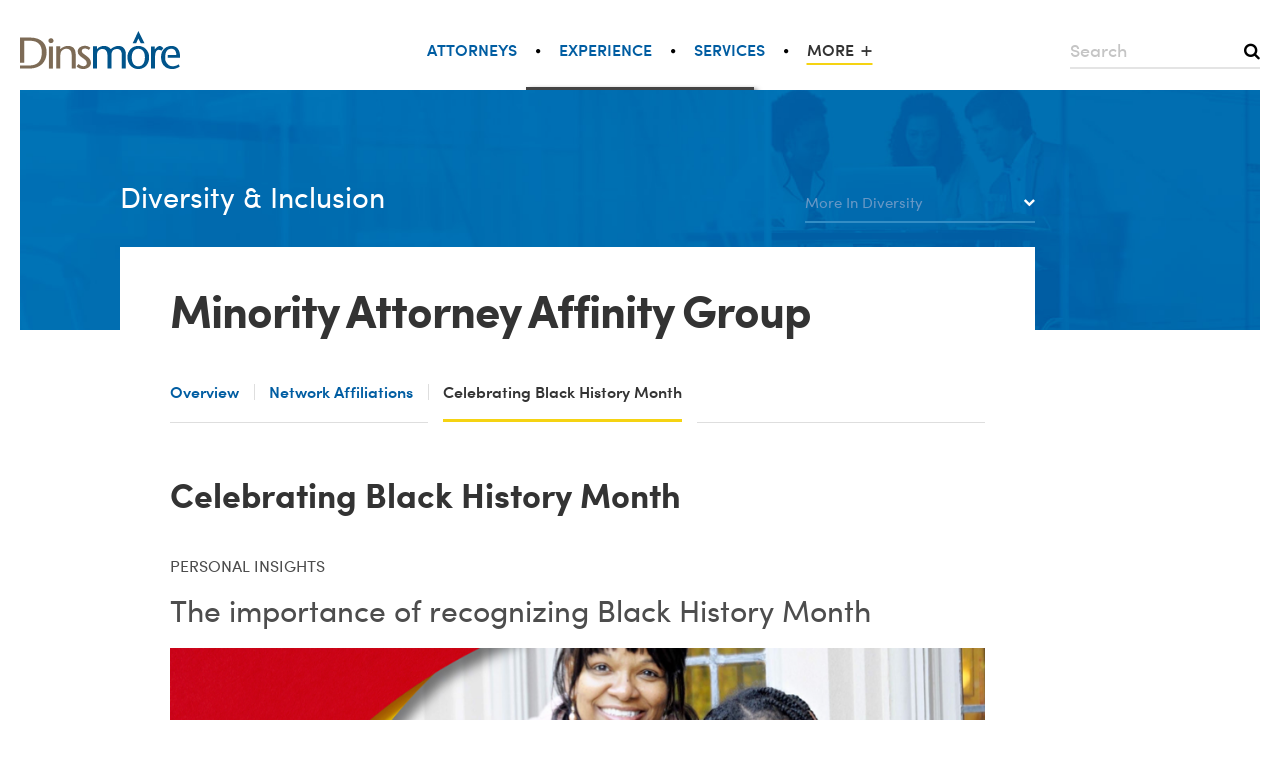

--- FILE ---
content_type: text/html; charset=UTF-8
request_url: https://www.dinsmore.com/minority-attorney-affinity-group/celebrating-black-history-month/
body_size: 18812
content:
<!DOCTYPE HTML>
<html lang="en-US" prefix="og: http://ogp.me/ns#">
<head>
	<meta http-equiv="x-ua-compatible" content="IE=Edge">
	<title>Celebrating Black History Month | Minority Attorney Affinity Group</title>
	<meta charset="UTF-8" /><link rel='dns-prefetch' href='//s.w.org' />
<link rel='stylesheet' id='client-theme-css'  href='https://www.dinsmore.com/content/themes/dinsmore-theme/css/style.css' type='text/css' media='all' />
<meta name="mode" content="production"/><meta name="format-detection" content="telephone=no" /><meta name="twitter:card" content="summary_large_image" /><meta property="og:site_name" content="Dinsmore &amp; Shohl LLP" /><meta property="og:title" content="Celebrating Black History Month  Minority Attorney Affinity Group" /><meta property="og:url" content="https://www.dinsmore.com/minority-attorney-affinity-group/celebrating-black-history-month/" /><meta property="og:type" content="article" /><meta property="og:image" content="https://www.dinsmore.com/content/themes/dinsmore-theme/img/og-default.jpg" /><meta property="og:image:type" content="image/jpeg" /><meta property="og:image:width" content="1200" /><meta property="og:image:height" content="630" /><meta property="twitter:image" content="https://www.dinsmore.com/content/themes/dinsmore-theme/img/og-default.jpg" /><!-- Google tag (gtag.js) -->
<script async src="https://www.googletagmanager.com/gtag/js?id=G-86XG5K99N1"></script>
<script>
  window.dataLayer = window.dataLayer || [];
  function gtag(){dataLayer.push(arguments);}
  gtag('js', new Date());
  
  gtag('config', 'G-86XG5K99N1', {
    send_page_view: false
  });
gtag('event', 'page_view', {
	    'dimension2': 'diversity',
    'dimension3': '30369',
    'dimension4': 'microsite-page',
    'dimension5': '39588'
});
</script>
<link rel="apple-touch-icon" sizes="180x180" href="https://www.dinsmore.com/content/themes/dinsmore-theme/img/apple-touch-icon.png">
<link rel="icon" type="image/png" href="https://www.dinsmore.com/content/themes/dinsmore-theme/img/favicon-32x32.png" sizes="32x32">
<link rel="icon" type="image/png" href="https://www.dinsmore.com/content/themes/dinsmore-theme/img/favicon-16x16.png" sizes="16x16">
<link rel="manifest" href="https://www.dinsmore.com/manifest.json">
<link rel="mask-icon" href="https://www.dinsmore.com/content/themes/dinsmore-theme/img/safari-pinned-tab.svg" color="#858585">
<meta name="theme-color" content="#ffffff">
<link rel="canonical" href="https://www.dinsmore.com/minority-attorney-affinity-group/celebrating-black-history-month/" /><meta id="viewport" name="viewport" content="width=1024"><script>
var sw = screen.width;
var sh = screen.height;
if ( window.matchMedia("(orientation: landscape)").matches ) {
  var fw = sh;
} else {
  var fw = sw;
}
if (fw < 768) {
	var mvp = document.getElementById("viewport");
	mvp.setAttribute("content","width=device-width,initial-scale=1");
}
</script><link rel="shortcut icon" href="https://www.dinsmore.com/content/themes/dinsmore-theme/img/favicon.ico" /></head>
<body onunload="" class="microsite-page-template-default single single-microsite-page postid-39588 microsite-page-post-type microsite diversity-microsite custom-microsite-template not-main-microsite-template no-touch no-upcoming-events">
<div id="page">
		<header id="header">
		<div id="header-inner">
			<a href="https://www.dinsmore.com" class="header-logo-link"><img src="https://www.dinsmore.com/content/themes/dinsmore-theme/img/header-logo.svg" width="300" height="70" alt="Dinsmore & Shohl LLP" class="header-logo" onerror="this.onerror=null; this.src='https://www.dinsmore.com/content/themes/dinsmore-theme/img/header-logo.png'" /></a><form role="search" method="get" id="global-search" class="global-search" action="https://www.dinsmore.com">
	<div class="field">
		<label for="global-search-keyword">Search</label>
		<span class="input-wrap icon-search">
			<input type="text" id="global-search-keyword" name="s" class="text" placeholder="Search" title="Type a search keyword" value=""/>
		</span>
	</div>
</form><form role="search" method="get" id="mobile-search" class="mobile mobile-search mobile-search-closed" action="https://www.dinsmore.com">
	<span id="mobile-search-toggle" class="icon-search mobile-search-toggle"></span>
	<div class="mobile-search-form">
		<div id="mobile-search-field" class="field mobile-search-field">
            <span class="input-wrap">
                <input type="text" name="s" class="text mobile-search-input" placeholder="Search" title="Type a search keyword" value=""/>
            </span>
		</div>
		<div class="mobile-search-submit-wrapper">
			<input type="submit" id="mobile-search-submit" class="mobile-search-submit" value=""/>
			<span class="mobile-search-submit-icon"></span>
		</div>
	</div>
</form><nav class="header-menu"><ul id="menu-header-menu" class="menu inline-menu auto-space-menu not-mobile"><li id="menu-item-11479" class="menu-item menu-item-type-custom menu-item-object-custom attorneys-menu first-menu-item menu-item-11479"><a href="#">Attorneys</a></li>
<li id="menu-item-11480" class="menu-item menu-item-type-post_type menu-item-object-page experience-menu menu-item-11480"><a href="https://www.dinsmore.com/experience/">Experience</a></li>
<li id="menu-item-11481" class="menu-item menu-item-type-custom menu-item-object-custom services-menu menu-item-11481"><a href="#">Services</a></li>
<li id="menu-item-11482" class="current-menu-parent current-menu-ancestor menu-item menu-item-type-custom menu-item-object-custom menu-item-has-children more-menu menu-item-11482"><a href="#">More</a>
<ul class="sub-menu">
	<li id="menu-item-11483" class="menu-item menu-item-type-post_type menu-item-object-page offices-menu menu-item-11483"><a href="https://www.dinsmore.com/offices/">Offices</a></li>
	<li id="menu-item-11484" class="menu-item menu-item-type-custom menu-item-object-custom menu-item-has-children firm-menu menu-item-11484"><a href="#">Firm</a>
	<ul class="sub-menu">
		<li id="menu-item-11486" class="menu-item menu-item-type-post_type menu-item-object-page history-menu menu-item-11486"><a href="https://www.dinsmore.com/history/">History</a></li>
		<li id="menu-item-11487" class="menu-item menu-item-type-post_type menu-item-object-page leadership-menu menu-item-11487"><a href="https://www.dinsmore.com/leadership/">Leadership</a></li>
		<li id="menu-item-11485" class="menu-item menu-item-type-post_type menu-item-object-page community-menu menu-item-11485"><a href="https://www.dinsmore.com/community/">Community</a></li>
	</ul>
</li>
	<li id="menu-item-33302" class="current-menu-item menu-item menu-item-type-custom menu-item-object-custom current-menu-ancestor current-menu-parent menu-item-has-children diversity-menu menu-item-33302"><a href="#">Diversity</a>
	<ul class="sub-menu">
		<li id="menu-item-30336" class="diversity-overview-menu menu-item menu-item-type-post_type menu-item-object-diversity menu-item-30336"><a href="https://www.dinsmore.com/diversity-inclusion-overview/">Diversity Overview</a></li>
		<li id="menu-item-30359" class="lgbtq-affinity-group-menu menu-item menu-item-type-post_type menu-item-object-diversity menu-item-30359"><a href="https://www.dinsmore.com/in-law-equity-lgbtq-affinity-group/">LGBTQ Affinity Group</a></li>
		<li id="menu-item-30369" class="current-menu-item minority-affinity-group-menu menu-item menu-item-type-post_type menu-item-object-diversity current-microsite-page-ancestor menu-item-30369"><a href="https://www.dinsmore.com/minority-attorney-affinity-group/">Minority Affinity Group</a></li>
		<li id="menu-item-30346" class="womens-initiative-menu menu-item menu-item-type-post_type menu-item-object-diversity last-menu-item menu-item-30346"><a href="https://www.dinsmore.com/womens-initiative/">Women's Initiative</a></li>
	</ul>
</li>
	<li id="menu-item-11489" class="menu-item menu-item-type-post_type menu-item-object-page careers-menu menu-item-11489"><a href="https://www.dinsmore.com/careers/">Careers</a></li>
	<li id="menu-item-11490" class="menu-item menu-item-type-custom menu-item-object-custom menu-item-has-children news-resources-menu menu-item-11490"><a href="#">News &#038; Resources</a>
	<ul class="sub-menu">
		<li id="menu-item-11492" class="menu-item menu-item-type-post_type menu-item-object-page firm-news-menu menu-item-11492"><a href="https://www.dinsmore.com/news/">Firm News</a></li>
		<li id="menu-item-11493" class="menu-item menu-item-type-post_type menu-item-object-page publications-menu menu-item-11493"><a href="https://www.dinsmore.com/publications/">Publications</a></li>
		<li id="menu-item-11491" class="menu-item menu-item-type-post_type menu-item-object-page events-menu menu-item-11491"><a href="https://www.dinsmore.com/events/">Events</a></li>
	</ul>
</li>
</ul>
</li>
</ul></nav>		</div>
		<!-- #header-inner -->
	</header>
	<!-- #header -->
	
<nav id="menu-mobile-header-menu" class="mobile mobile-menu mobile-header-menu">
	<button type="button" class="mobile-menu-toggle icon-menu"></button>
	<ul class="menu hide"><li id="menu-item-14951" class="menu-item menu-item-type-post_type menu-item-object-page attorneys-menu first-menu-item menu-item-14951"><a href="https://www.dinsmore.com/attorneys/">Attorneys</a></li>
<li id="menu-item-15044" class="menu-item menu-item-type-post_type menu-item-object-page experience-menu menu-item-15044"><a href="https://www.dinsmore.com/experience/">Experience</a></li>
<li id="menu-item-15094" class="menu-item menu-item-type-post_type menu-item-object-page services-menu menu-item-15094"><a href="https://www.dinsmore.com/services/">Services</a></li>
<li id="menu-item-15193" class="current-menu-parent current-menu-ancestor menu-item menu-item-type-custom menu-item-object-custom menu-item-has-children more-menu menu-item-15193"><a href="#">More</a>
<ul class="sub-menu">
	<li id="menu-item-15272" class="menu-item menu-item-type-post_type menu-item-object-page offices-menu menu-item-15272"><a href="https://www.dinsmore.com/offices/">Offices</a></li>
	<li id="menu-item-15367" class="menu-item menu-item-type-custom menu-item-object-custom menu-item-has-children firm-menu menu-item-15367"><a href="#">Firm</a>
	<ul class="sub-menu">
		<li id="menu-item-15823" class="menu-item menu-item-type-post_type menu-item-object-page history-menu menu-item-15823"><a href="https://www.dinsmore.com/history/">History</a></li>
		<li id="menu-item-15824" class="menu-item menu-item-type-post_type menu-item-object-page leadership-menu menu-item-15824"><a href="https://www.dinsmore.com/leadership/">Leadership</a></li>
		<li id="menu-item-15822" class="menu-item menu-item-type-post_type menu-item-object-page community-menu menu-item-15822"><a href="https://www.dinsmore.com/community/">Community</a></li>
	</ul>
</li>
	<li id="menu-item-15459" class="current-menu-item menu-item menu-item-type-custom menu-item-object-custom current-menu-ancestor current-menu-parent menu-item-has-children diversity-menu menu-item-15459"><a href="#">Diversity</a>
	<ul class="sub-menu">
		<li class="diversity-overview-menu menu-item menu-item-type-post_type menu-item-object-diversity menu-item-30336"><a href="https://www.dinsmore.com/diversity-inclusion-overview/">Diversity Overview</a></li>
		<li class="lgbtq-affinity-group-menu menu-item menu-item-type-post_type menu-item-object-diversity menu-item-30359"><a href="https://www.dinsmore.com/in-law-equity-lgbtq-affinity-group/">LGBTQ Affinity Group</a></li>
		<li class="current-menu-item minority-affinity-group-menu menu-item menu-item-type-post_type menu-item-object-diversity current-microsite-page-ancestor menu-item-30369"><a href="https://www.dinsmore.com/minority-attorney-affinity-group/">Minority Affinity Group</a></li>
		<li class="womens-initiative-menu menu-item menu-item-type-post_type menu-item-object-diversity last-menu-item menu-item-30346"><a href="https://www.dinsmore.com/womens-initiative/">Women's Initiative</a></li>
	</ul>
</li>
	<li id="menu-item-15558" class="menu-item menu-item-type-custom menu-item-object-custom menu-item-has-children careers-menu menu-item-15558"><a href="#">Careers</a>
	<ul class="sub-menu">
		<li id="menu-item-16329" class="menu-item menu-item-type-post_type menu-item-object-page careers-overview-menu menu-item-16329"><a href="https://www.dinsmore.com/careers/">Careers Overview</a></li>
		<li id="menu-item-16334" class="menu-item menu-item-type-post_type menu-item-object-page law-students-menu menu-item-16334"><a href="https://www.dinsmore.com/careers/law-students/">Law Students</a></li>
		<li id="menu-item-16331" class="menu-item menu-item-type-post_type menu-item-object-page attorneys-menu menu-item-16331"><a href="https://www.dinsmore.com/careers/attorneys/">Attorneys</a></li>
		<li id="menu-item-16337" class="menu-item menu-item-type-post_type menu-item-object-page business-professionals-menu menu-item-16337"><a href="https://www.dinsmore.com/careers/business-professionals/">Business Professionals</a></li>
		<li id="menu-item-16339" class="menu-item menu-item-type-post_type menu-item-object-page testimonials-menu menu-item-16339"><a href="https://www.dinsmore.com/careers/testimonials/">Testimonials</a></li>
		<li id="menu-item-26543" class="menu-item menu-item-type-post_type menu-item-object-page openings-menu menu-item-26543"><a href="https://www.dinsmore.com/careers/openings/">Openings</a></li>
	</ul>
</li>
	<li id="menu-item-15672" class="menu-item menu-item-type-custom menu-item-object-custom menu-item-has-children news-resources-menu menu-item-15672"><a href="#">News &#038; Resources</a>
	<ul class="sub-menu">
		<li id="menu-item-16725" class="menu-item menu-item-type-post_type menu-item-object-page firm-news-menu menu-item-16725"><a href="https://www.dinsmore.com/news/">Firm News</a></li>
		<li id="menu-item-16723" class="menu-item menu-item-type-post_type menu-item-object-page events-menu menu-item-16723"><a href="https://www.dinsmore.com/events/">Events</a></li>
		<li id="menu-item-16726" class="menu-item menu-item-type-post_type menu-item-object-page publications-menu menu-item-16726"><a href="https://www.dinsmore.com/publications/">Publications</a></li>
	</ul>
</li>
</ul>
</li>
</ul>
</nav><div id="page-title-bar"><div id="page-title-bar-inner"><span class="diversity-section-title">Diversity &amp; Inclusion</span><div class="diversity-nav">
	<span class="diversity-nav__label">More In Diversity</span>
	<ul class="diversity-nav__menu">
		<li class="diversity-nav__menu-item"><a href="https://www.dinsmore.com/diversity-inclusion-overview/">Diversity & Inclusion Overview</a></li><li class="diversity-nav__menu-item"><a href="https://www.dinsmore.com/in-law-equity-lgbtq-affinity-group/">In Law & Equity LGBTQ Affinity Group</a></li><li class="diversity-nav__menu-item diversity-nav__menu-item--current-menu-item"><a href="https://www.dinsmore.com/minority-attorney-affinity-group/">Minority Attorney Affinity Group</a></li><li class="diversity-nav__menu-item"><a href="https://www.dinsmore.com/womens-initiative/">Women's Initiative</a></li>
	</ul>
</div></div><!-- #page-title-bar-inner --></div><!-- #page-title-bar --><div class="mobile-microsite-menu-wrap mobile"><nav class="mobile-microsite-menu mobile-menu inline-menu mobile"><a class="mobile-menu-toggle"></a><ul class="menu hide"><li class="page-item page-item-30369  first-menu-item"><a href="https://www.dinsmore.com/minority-attorney-affinity-group/">Overview</a></li><li class="page-item page-item-32580 "><a href="https://www.dinsmore.com/minority-attorney-affinity-group/network-affiliations/">Network Affiliations</a></li><li class="page-item page-item-39588 last-menu-item current-menu-item active"><a href="https://www.dinsmore.com/minority-attorney-affinity-group/celebrating-black-history-month/">Celebrating Black History Month</a></li></ul></nav></div>	<div id="main">
				<div id="main-inner">
						<div id="content" >
								<div id="content-inner">
					<article id="post-content"><span class="page-title-wrapper microsite-title diversity-microsite-title"><a href="https://www.dinsmore.com/minority-attorney-affinity-group/"><span class="page-title">Minority Attorney Affinity Group</span></a></span><div class="main-microsite-menu-wrap not-mobile"><nav class="microsite-menu inline-menu"><ul><li class="page-item page-item-30369  first-menu-item"><a href="https://www.dinsmore.com/minority-attorney-affinity-group/">Overview</a></li><li class="page-item page-item-32580 "><a href="https://www.dinsmore.com/minority-attorney-affinity-group/network-affiliations/">Network Affiliations</a></li><li class="page-item page-item-39588 last-menu-item current-menu-item active"><a href="https://www.dinsmore.com/minority-attorney-affinity-group/celebrating-black-history-month/">Celebrating Black History Month</a></li></ul></nav></div>	<h1 class="microsite-page-heading">Celebrating Black History Month</h1>
<div class="description"><p>PERSONAL INSIGHTS</p>

<div><table align="left" border="0" cellpadding="0" cellspacing="0" style="width:100%">
		<tbody>
			<tr>
				<td padding-bottom="20px"><p style="font-size:30px; line-height:1.1; margin-bottom:20px">The importance of recognizing Black History Month</p>
				</td>
			</tr>
			<tr>
				<td colspan="2" style="vertical-align:bottom"><img alt="" src="/content/uploads/2022/02/srl-crops/LaTawnda-Moore_banner-1-1.srl-crop-1.png" /></td>
			</tr>
			<tr>
				<td colspan="2" style="padding-left:30px; padding-right:30px; padding-top:20px"><p style="font-size:21px; line-height:1.4">&ldquo;When we understand each other&rsquo;s culture, we&rsquo;re better. Particularly in the environment that we&rsquo;re in now where people are banning books, where people are making rules saying &lsquo;You can&rsquo;t teach history.&rsquo; When you forget history, you are doomed to repeat it. It&rsquo;s important for companies&mdash;prestigious companies&mdash;to remember history.&Prime;</p>
				</td>
			</tr>
			<tr>
				<td colspan="2" style="padding-bottom:20px; padding-top:15px; text-align:left; vertical-align:top"><p style="font-size:21px; line-height:1.1; margin-left:30px"><strong>LaTawnda Moore</strong></p>

				<p style="font-size:12px; line-height:1.1; margin-left:30px">Of Counsel / Columbus, OH</p>
				</td>
			</tr>
		</tbody>
	</table>
</div>

<p>&nbsp;&nbsp;</p>

<hr /><div><table align="left" border="0" cellpadding="0" cellspacing="0" style="width:100%">
		<tbody>
			<tr>
				<td padding-bottom="20px"><p style="font-size:12px; line-height:1.1; margin-top:40px">PERSONAL INSIGHTS</p>

				<p style="font-size:30px; line-height:1.1; margin-bottom:20px">Inspiring our children</p>
				</td>
			</tr>
			<tr>
				<td colspan="2" style="vertical-align:bottom"><p><img alt="" src="/content/uploads/2022/02/srl-crops/Waller-and-sons-banner-1.srl-crop-1.png" /></p>
				</td>
			</tr>
			<tr>
				<td colspan="2" style="padding-left:30px; padding-right:30px; padding-top:20px"><p style="font-size:21px; line-height:1.4">&ldquo;My parents raised us to see ourselves as equals and not to see color, so it wasn&rsquo;t at the forefront of my mind. I reared my children the same way. Teaching them they could do anything and be anything they wanted to be. Everyone has their own unique gifts and talents. One of my sons is in Los Angeles, he works in radio, TV and film. My youngest son is in marketing management in Denver.&Prime;</p>
				</td>
			</tr>
			<tr>
				<td colspan="2" style="padding-bottom:20px; padding-top:15px; text-align:left; vertical-align:top"><p style="font-size:21px; line-height:1.1; margin-left:30px"><strong>Jessica Waller </strong></p>

				<p style="font-size:12px; line-height:1.1; margin-left:30px">Receptionist / Cincinnati, OH</p>
				</td>
			</tr>
		</tbody>
	</table>
</div>

<p></p>

<p>&nbsp;&nbsp;</p>

<hr /><div><table align="left" border="0" cellpadding="0" cellspacing="0" style="width:100%">
		<tbody>
			<tr>
				<td padding-bottom="20px"><p style="font-size:12px; line-height:1.1; margin-top:40px">PERSONAL INSIGHTS</p>

				<p style="font-size:30px; line-height:1.1; margin-bottom:20px">How law firms can increase diversity and inclusion efforts</p>
				</td>
			</tr>
			<tr>
				<td colspan="2" style="vertical-align:bottom"><p><img alt="" src="/content/uploads/2022/02/srl-crops/cloyd-banner.srl-crop-1.png" /></p>
				</td>
			</tr>
			<tr>
				<td colspan="2" style="padding-left:30px; padding-right:30px; padding-top:20px"><p style="font-size:21px; line-height:1.4">&ldquo;I believe it starts with the summer associate programs. It&rsquo;s simple: Hire more diverse candidates and allow those candidates to be themselves within the firm. Additionally, make it a priority to support and represent Black-owned businesses. Law firms should be representative of the diversity in our communities.&Prime;</p>
				</td>
			</tr>
			<tr>
				<td colspan="2" style="padding-bottom:20px; padding-top:15px; text-align:left; vertical-align:top"><p style="font-size:21px; line-height:1.1; margin-left:30px"><strong>Reggie Cloyd</strong></p>

				<p style="font-size:12px; line-height:1.1; margin-left:30px">Partner / Indianapolis, IN</p>
				</td>
			</tr>
		</tbody>
	</table>
</div>

<p></p>

<p>&nbsp;&nbsp;</p>

<hr /><div><table align="left" border="0" cellpadding="0" cellspacing="0" style="width:100%">
		<tbody>
			<tr>
				<td padding-bottom="20px"><p style="font-size:12px; line-height:1.1; margin-top:40px">PERSONAL INSIGHTS</p>

				<p style="font-size:30px; line-height:1.1; margin-bottom:20px">The importance of mentoring our youth</p>
				</td>
			</tr>
			<tr>
				<td colspan="2" style="vertical-align:bottom"><p><img alt="" src="/content/uploads/2022/02/srl-crops/cloyd_basketball-banner1.srl-crop-1.png" /></p>
				</td>
			</tr>
			<tr>
				<td colspan="2" style="padding-left:30px; padding-right:30px; padding-top:20px"><p style="font-size:21px; line-height:1.4">&ldquo;My former AAU (Amateur Athletic Union) basketball coach started off as a corporate attorney and then became a very successful sports agent. He was the only Black attorney at a Jewish law firm. Seeing his success and what he accomplished while I was a kid inspired me. The skills he taught me playing basketball, such as time management, work ethic, accountability, being a team player, and leadership, helped prepare me for the real world, which includes being a good lawyer. He has also been someone I could lean on for advice when I became an attorney since we had similar journeys and I was the only Black lawyer at my previous firm.&Prime;</p>
				</td>
			</tr>
			<tr>
				<td colspan="2" style="padding-bottom:20px; padding-top:15px; text-align:left; vertical-align:top"><p style="font-size:21px; line-height:1.1; margin-left:30px"><strong>Ian Larkin</strong></p>

				<p style="font-size:12px; line-height:1.1; margin-left:30px">Partner of Counsel / Detroit, MI</p>
				</td>
			</tr>
		</tbody>
	</table>
</div>

<p>&nbsp; &nbsp;&nbsp;&nbsp;</p>

<hr /><div><table align="left" border="0" cellpadding="10" cellspacing="10" style="width:100%">
		<tbody>
			<tr>
				<td><p><strong><a href="#TOP">TOP</a>&nbsp;&nbsp;</strong><strong><img alt="" src="/content/uploads/2020/03/srl-crops/GPA26R.srl-crop-4.png" /></strong></p>
				</td>
			</tr>
		</tbody>
	</table>
</div>

<p>&nbsp;&nbsp;<a id="HISTORY" name="HISTORY"></a></p>

<div><table align="left" border="0" cellpadding="20" cellspacing="1" style="width:100%">
		<tbody>
			<tr>
				<td padding-bottom="20px" style="background-color:#f7f7f7"><p style="font-size:12px; line-height:1.1; margin-left:20px; margin-right:20px; margin-top:30px">BLACK HISTORY</p>

				<p style="font-size:30px; line-height:1.1; margin-bottom:20px; margin-left:20px; margin-right:20px">Did You Know?</p>
				</td>
			</tr>
			<tr>
				<td style="background-color:#f7f7f7"><hr /><p style="font-size:21px; line-height:1.1; margin-left:20px; margin-right:20px"><strong>Did You Know?</strong></p>

				<details style="margin-right:20px; margin-left:20px"><summary><strong>Macon Bolling Allen is believed to be the first licensed African American lawyer in the U.S. in 1845.&nbsp;&nbsp;</strong><em>More&nbsp;&rarr;</em></summary>
<p style="line-height:1.6; margin-left:20px">In 1845. Allen also became the first African American judicial official, helped form the first known African American law firm in the U.S. and served on the Inferior Court of Charleston and a probate court.</p>
				</details>

				<p>&nbsp;&nbsp;</p>

				<hr /><p style="font-size:21px; line-height:1.1; margin-left:20px; margin-right:20px"><strong>Did You Know?</strong></p>

				<details style="margin-right:20px; margin-left:20px"><summary><strong>The first African American female lawyer in the U.S., Charlotte E. Ray, attended Howard Law School under the name C.E. Ray to disguise her gender.&nbsp;&nbsp;</strong><em>More&nbsp;&rarr;</em></summary>
<p style="line-height:1.6; margin-left:20px">She graduated as the first black woman to receive a law degree and was admitted to the District of Columbia Bar, becoming the first woman to do so. She opened her own law firm, but it was unsuccessful due to prejudice in the community. She moved to New York and become a school teacher. Ray was active in the women&rsquo;s suffrage movement.</p>
				</details>

				<p>&nbsp; &nbsp;&nbsp;</p>

				<hr /><p style="font-size:21px; line-height:1.1; margin-left:20px; margin-right:20px"><strong>Did You Know?</strong></p>

				<details style="margin-right:20px; margin-left:20px"><summary><strong>Kidnapped as a baby from Africa, Lucy Terry Prince was sold into slavery in the 1720s.&nbsp;</strong><em>More&nbsp;&rarr;</em></summary>
<p style="line-height:1.6; margin-left:20px">After obtaining freedom, she has the distinction of being both the first African American woman to argue a case in front of a U.S. Supreme Court justice (over a land dispute) and being the first documented African American poetess.</p>
				</details>

				<p>&nbsp;&nbsp;&nbsp;&nbsp;</p>

				<hr /><p style="font-size:21px; line-height:1.1; margin-left:20px; margin-right:20px"><strong>Did You Know?</strong></p>

				<details style="margin-right:10px; margin-left:20px"><summary><strong>Fred Gray was active in the civil rights movement and the attorney for Martin Luther King, Jr.&nbsp;&nbsp;</strong><em>More&nbsp;&rarr;</em></summary>
<p>Born and raised in a segregated black division in Alabama, he opened his own law firm in Montgomery, AL and represented Claudette Colvin and Rosa Parks against disorderly conduct charges for refusing to give up their bus seats to white passengers. In 1970, Gray became one of the first two African American legislators to be elected in Alabama since the Reconstruction era. Today, he continues to practice law.</p>
				</details>
				</td>
			</tr>
			<tr>
				<td style="background-color:#f7f7f7; height:20px"></td>
			</tr>
		</tbody>
	</table>
</div>

<p>&nbsp;&nbsp;</p>

<div><table align="left" border="0" cellpadding="10" cellspacing="10" style="width:100%">
		<tbody>
			<tr>
				<td><p><strong><a href="#TOP">TOP</a>&nbsp;&nbsp;</strong><strong><img alt="" src="/content/uploads/2020/03/srl-crops/GPA26R.srl-crop-4.png" /></strong></p>
				</td>
			</tr>
		</tbody>
	</table>
</div>
</div>                            </article><!-- #post-content -->
                        </div><!-- #content-inner -->

                    </div><!-- #content -->

                    <nav class="microsite-menu-secondary inline-menu mobile"><ul><li class="page-item page-item-30369  first-menu-item"><a href="https://www.dinsmore.com/minority-attorney-affinity-group/">Overview</a></li><li class="page-item page-item-32580 "><a href="https://www.dinsmore.com/minority-attorney-affinity-group/network-affiliations/">Network Affiliations</a></li><li class="page-item page-item-39588 last-menu-item current-menu-item active"><a href="https://www.dinsmore.com/minority-attorney-affinity-group/celebrating-black-history-month/">Celebrating Black History Month</a></li></ul></nav>
				</div><!-- #main-inner -->

				
			</div><!-- #main -->

			
			<footer id="footer">

				<div id="footer-inner">

					
					<div class="footer-column footer-column--legal"><img src="/content/themes/dinsmore-theme/img/footer-accomplish-more.svg" width="301" height="42" alt="Accomplish More" />
<div class="footer-legal-notices">
	<p>&copy; 2026 Dinsmore & Shohl LLP. ADVERTISING MATERIAL.</p>
	<p>Dinsmore is an equal opportunity employer.</p>
	<p><a href="/website-credits/">Website Credits</a></p>
</div></div><div class="footer-column footer-column--social-media"><div class="footer-social-media"><a class="follow-facebook" href="https://www.facebook.com/dinsmorelaw/">Facebook</a><a class="follow-twitter" href="https://twitter.com/dinsmore_shohl">Twitter</a><a class="follow-linkedin" href="https://www.linkedin.com/company/dinsmore-&#038;-shohl-llp">Linkedin</a></div></div><div class="footer-column footer-column--nav-menu"><nav class="footer-nav-menu"><ul id="menu-footer-menu" class="menu inline-menu"><li id="menu-item-19395" class="menu-item menu-item-type-post_type menu-item-object-page first-menu-item menu-item-19395"><a href="https://www.dinsmore.com/offices/">Offices</a></li>
<li id="menu-item-11477" class="menu-item menu-item-type-post_type menu-item-object-page menu-item-11477"><a href="https://www.dinsmore.com/disclaimer/">Disclaimer</a></li>
<li id="menu-item-11478" class="menu-item menu-item-type-post_type menu-item-object-page menu-item-11478"><a href="https://www.dinsmore.com/privacy-policy/">Privacy Policy</a></li>
<li id="menu-item-40476" class="menu-item menu-item-type-custom menu-item-object-custom menu-item-40476"><a target="_blank" href="https://dinsmore.concep.com/preferences/dinsmorepm/signup">Subscribe</a></li>
<li id="menu-item-42826" class="menu-item menu-item-type-custom menu-item-object-custom last-menu-item menu-item-42826"><a href="https://www.dinsmore.com/content/uploads/2023/02/Dinsmore-Vendor-Code-of-Conduct.pdf">Vendor Code</a></li>
</ul></nav></div><div class="footer-column footer-column--award"><img src="/content/themes/dinsmore-theme/img/footer-pecb-ms.png" width="84" height="100" alt="ISO/IEC 27001:2013 Management System PECB MS Certified" /></div>
					
				</div><!-- #footer-inner -->

			</footer><!-- #footer -->

			<div class="attorneys-wrapper menu-panel-toggle" parent="attorneys-menu">
	<!--start:dinsmore_production:html-cache:4ef24c5d1b0c7fa75a9d3bf4644e14cd--><form action="https://www.dinsmore.com/attorneys/" id="panel-basic-people-search-form" class="people-search-form">
	<div class="label-wrapper"><h2 class="nav-panel-header">Find an attorney</h2></div>
	<div class="fields-wrapper"><div class="field person">
	<label for="people-search-by-keyword">Type a name or keyword</label>
	<span class="input-wrap icon-search">
		<input	id="people-search-by-keyword"
						type="text"
						class="text"
						name="search[keyword]"
						value=""
						placeholder="Type a name or keyword"
						autocomplete="off" />
	</span>
</div></div>
	<div class="toggle-wrapper"><a href="#" class="panel-people-search-toggle">Advanced Search</a></div>
	<div class="button-wrapper"><button type="submit" class="search-button button">Search</button></div>
	<div class="alpha-wrapper"><div class="people-search-filter"><a class="people-filter-button active" href="https://www.dinsmore.com/attorneys/?search[letter]=A">A</a><a class="people-filter-button active" href="https://www.dinsmore.com/attorneys/?search[letter]=B">B</a><a class="people-filter-button active" href="https://www.dinsmore.com/attorneys/?search[letter]=C">C</a><a class="people-filter-button active" href="https://www.dinsmore.com/attorneys/?search[letter]=D">D</a><a class="people-filter-button active" href="https://www.dinsmore.com/attorneys/?search[letter]=E">E</a><a class="people-filter-button active" href="https://www.dinsmore.com/attorneys/?search[letter]=F">F</a><a class="people-filter-button active" href="https://www.dinsmore.com/attorneys/?search[letter]=G">G</a><a class="people-filter-button active" href="https://www.dinsmore.com/attorneys/?search[letter]=H">H</a><a class="people-filter-button active" href="https://www.dinsmore.com/attorneys/?search[letter]=I">I</a><a class="people-filter-button active" href="https://www.dinsmore.com/attorneys/?search[letter]=J">J</a><a class="people-filter-button active" href="https://www.dinsmore.com/attorneys/?search[letter]=K">K</a><a class="people-filter-button active" href="https://www.dinsmore.com/attorneys/?search[letter]=L">L</a><a class="people-filter-button active" href="https://www.dinsmore.com/attorneys/?search[letter]=M">M</a><a class="people-filter-button active" href="https://www.dinsmore.com/attorneys/?search[letter]=N">N</a><a class="people-filter-button active" href="https://www.dinsmore.com/attorneys/?search[letter]=O">O</a><a class="people-filter-button active" href="https://www.dinsmore.com/attorneys/?search[letter]=P">P</a><a class="people-filter-button active" href="https://www.dinsmore.com/attorneys/?search[letter]=Q">Q</a><a class="people-filter-button active" href="https://www.dinsmore.com/attorneys/?search[letter]=R">R</a><a class="people-filter-button active" href="https://www.dinsmore.com/attorneys/?search[letter]=S">S</a><a class="people-filter-button active" href="https://www.dinsmore.com/attorneys/?search[letter]=T">T</a><a class="people-filter-button" href="https://www.dinsmore.com/attorneys/?search[letter]=U">U</a><a class="people-filter-button active" href="https://www.dinsmore.com/attorneys/?search[letter]=V">V</a><a class="people-filter-button active" href="https://www.dinsmore.com/attorneys/?search[letter]=W">W</a><a class="people-filter-button active" href="https://www.dinsmore.com/attorneys/?search[letter]=X">X</a><a class="people-filter-button active" href="https://www.dinsmore.com/attorneys/?search[letter]=Y">Y</a><a class="people-filter-button active" href="https://www.dinsmore.com/attorneys/?search[letter]=Z">Z</a><a href="https://www.dinsmore.com/attorneys/?search[keyword]" class="people-filter-button view-all-people-mobile mobile">View All</a></div></div>
	<div class="view-all-wrapper"><a href="https://www.dinsmore.com/attorneys/?search[keyword]" class="view-all-people-button not-mobile">View All</a></div>
</form><form action="https://www.dinsmore.com/attorneys/" id="panel-advanced-people-search-form" class="people-search-form people-search-form-advanced hide">
	<div class="label-wrapper"><h2 class="nav-panel-header">Find an attorney</h2></div>
	<div class="fields-wrapper"><div class="field keyword">
	<label for="people-search-by-keyword">Type a name or keyword</label>
	<span class="input-wrap icon-search">
		<input	id="people-search-by-keyword"
						type="text"
						class="text"
						name="search[keyword]"
						value=""
						placeholder="Type a name or keyword"
						autocomplete="off" />
	</span>
</div><div class="field practice-area">
	<label for="panel-search-by-practice-hierarchy">Service</label>
	<span class="input-wrap icon-down-triangle">
		<input	id="panel-search-by-practice-hierarchy"
						type="text"
						class="text"
						name="search[practice-area]"
						list="panel-practice-area-datalist"
						value=""
						
						placeholder="Service"
						autocomplete="off" />
	</span>
</div>
<div id='panel-practice-area-datalist' class='datalist'><div class='datalist-inner'><span class="practice-area-parent datalist-item-group-label">ADR Center</span><ul><li data-value='24648'><a href='https://www.dinsmore.com/adr-center/'>ADR Center</a></li></ul><span class="practice-area-parent datalist-item-group-label">Ancillary Services</span><ul><li data-value='26'><a href='https://www.dinsmore.com/dinsmore-compliance-services/'>Dinsmore Compliance Services</a></li><li data-value='25'><a href='https://www.dinsmore.com/dsd-advisors-llc/'>DSD Advisors, LLC</a></li><li data-value='24'><a href='https://www.dinsmore.com/mercantile-title-agency-inc/'>Mercantile Title Agency, Inc.</a></li><li data-value='35767'><a href='https://www.dinsmore.com/roebling-solutions/'>Roebling Solutions</a></li></ul><span class="practice-area-parent datalist-item-group-label">Bankruptcy/Restructuring</span><ul><li data-value='47'><a href='https://www.dinsmore.com/bankruptcy-restructuring/'>Bankruptcy & Restructuring</a></li></ul><span class="practice-area-parent datalist-item-group-label">Beer, Wine &amp; Spirits</span><ul><li data-value='21544'><a href='https://www.dinsmore.com/beer-wine-spirits-industry/'>Beer, Wine & Spirits Industry</a></li></ul><span class="practice-area-parent datalist-item-group-label">Capital Markets</span><ul><li data-value='49'><a href='https://www.dinsmore.com/capital-markets/'>Capital Markets</a></li><li data-value='107'><a href='https://www.dinsmore.com/investment-advisers/'>Investment Advisers</a></li><li data-value='86'><a href='https://www.dinsmore.com/private-placements/'>Private Placements</a></li><li data-value='110'><a href='https://www.dinsmore.com/public-company-reporting-compliance-governance/'>Public Company Reporting, Compliance & Governance</a></li><li data-value='111'><a href='https://www.dinsmore.com/public-offerings/'>Public Offerings</a></li><li data-value='20824'><a href='https://www.dinsmore.com/securities-enforcement-litigation/'>Securities Enforcement & Litigation</a></li></ul><span class="practice-area-parent datalist-item-group-label">Commercial Finance</span><ul><li data-value='61'><a href='https://www.dinsmore.com/commercial-finance/'>Commercial Finance</a></li></ul><span class="practice-area-parent datalist-item-group-label">Compensation &amp; Benefits</span><ul><li data-value='56'><a href='https://www.dinsmore.com/compensation-benefits/'>Compensation & Benefits</a></li><li data-value='97'><a href='https://www.dinsmore.com/erisa-litigation-administrative-proceedings/'>ERISA Litigation & Administrative Proceedings</a></li><li data-value='98'><a href='https://www.dinsmore.com/esops/'>ESOPs</a></li><li data-value='100'><a href='https://www.dinsmore.com/executive-compensation/'>Executive Compensation</a></li><li data-value='99'><a href='https://www.dinsmore.com/health-welfare-benefits/'>Health & Welfare Benefits</a></li><li data-value='102'><a href='https://www.dinsmore.com/retirement-plan-documents/'>Retirement Plan Documents</a></li></ul><span class="practice-area-parent datalist-item-group-label">Construction Industry</span><ul><li data-value='32'><a href='https://www.dinsmore.com/construction-industry/'>Construction Industry</a></li></ul><span class="practice-area-parent datalist-item-group-label">Corporate &amp; Transactional</span><ul><li data-value='38'><a href='https://www.dinsmore.com/corporate-transactional/'>Corporate & Transactional</a></li><li data-value='51'><a href='https://www.dinsmore.com/international-business/'>International Business</a></li><li data-value='39887'><a href='https://www.dinsmore.com/blockchain-technology-digital-currency/'>Blockchain Technology & Digital Currency</a></li><li data-value='67'><a href='https://www.dinsmore.com/corporate-taxation/'>Corporate Taxation</a></li><li data-value='66'><a href='https://www.dinsmore.com/franchise-distribution/'>Franchise & Distribution</a></li><li data-value='29533'><a href='https://www.dinsmore.com/government-contracts/'>Government Contracts</a></li><li data-value='41339'><a href='https://www.dinsmore.com/international-trade-and-regulatory-compliance/'>International Trade and Regulatory Compliance</a></li><li data-value='45234'><a href='https://www.dinsmore.com/investment-funds-investment-management/'>Investment Funds & Investment Management</a></li><li data-value='52'><a href='https://www.dinsmore.com/private-equity/'>Private Equity</a></li><li data-value='43902'><a href='https://www.dinsmore.com/venture-capital/'>Venture Capital</a></li></ul><span class="practice-area-parent datalist-item-group-label">Cybersecurity &amp; Data Privacy</span><ul><li data-value='78'><a href='https://www.dinsmore.com/cybersecurity-data-privacy/'>Cybersecurity & Data Privacy</a></li><li data-value='123'><a href='https://www.dinsmore.com/commercial-transactional-guidance/'>Commercial & Transactional Guidance</a></li><li data-value='85'><a href='https://www.dinsmore.com/data-breach-and-incident-response/'>Data Breach and Incident Response</a></li><li data-value='121'><a href='https://www.dinsmore.com/enterprise-risk-management/'>Enterprise Risk Management</a></li><li data-value='92'><a href='https://www.dinsmore.com/regulatory-compliance/'>Regulatory Compliance</a></li></ul><span class="practice-area-parent datalist-item-group-label">Education Industry</span><ul><li data-value='30'><a href='https://www.dinsmore.com/education-industry/'>Education Industry</a></li></ul><span class="practice-area-parent datalist-item-group-label">Employment</span><ul><li data-value='64'><a href='https://www.dinsmore.com/employment/'>Employment</a></li><li data-value='104'><a href='https://www.dinsmore.com/affirmative-action-plans-ofccp-compliance/'>Affirmative Action Plans/OFCCP Compliance</a></li><li data-value='72'><a href='https://www.dinsmore.com/audits-counseling-training/'>Audits, Counseling & Training</a></li><li data-value='105'><a href='https://www.dinsmore.com/employment-discrimination-litigation/'>Employment Discrimination Litigation</a></li><li data-value='106'><a href='https://www.dinsmore.com/wage-hour-law/'>Wage/Hour Law</a></li><li data-value='68'><a href='https://www.dinsmore.com/workers-compensation/'>Workers' Compensation</a></li><li data-value='116'><a href='https://www.dinsmore.com/wrongful-discharge/'>Wrongful Discharge</a></li></ul><span class="practice-area-parent datalist-item-group-label">Entertainment Industry</span><ul><li data-value='63'><a href='https://www.dinsmore.com/entertainment-industry/'>Entertainment Industry</a></li></ul><span class="practice-area-parent datalist-item-group-label">Environmental Law</span><ul><li data-value='33327'><a href='https://www.dinsmore.com/environmental-law/'>Environmental Law</a></li><li data-value='33336'><a href='https://www.dinsmore.com/air-permitting-counseling-enforcement-defense/'>Air Permitting, Counseling & Enforcement Defense</a></li><li data-value='33348'><a href='https://www.dinsmore.com/clean-water-act-permitting-counseling-enforcement-defense/'>Clean Water Act Permitting, Counseling & Enforcement Defense</a></li><li data-value='33358'><a href='https://www.dinsmore.com/commercial-transactions-land-development/'>Commercial Transactions & Land Development</a></li><li data-value='33368'><a href='https://www.dinsmore.com/emergency-planning-response/'>Emergency Planning & Response</a></li><li data-value='33375'><a href='https://www.dinsmore.com/energy-natural-resource-development/'>Energy & Natural Resource Development</a></li><li data-value='33381'><a href='https://www.dinsmore.com/product-stewardship/'>Product Stewardship</a></li><li data-value='34319'><a href='https://www.dinsmore.com/site-characterization-cleanup-remediation/'>Site Characterization, Cleanup & Remediation</a></li><li data-value='33387'><a href='https://www.dinsmore.com/waste/'>Waste</a></li></ul><span class="practice-area-parent datalist-item-group-label">Environmental, Social &amp; Governance (ESG)</span><ul><li data-value='37429'><a href='https://www.dinsmore.com/environmental-social-governance-esg/'>Environmental, Social & Governance (ESG)</a></li></ul><span class="practice-area-parent datalist-item-group-label">Equine Industry</span><ul><li data-value='37'><a href='https://www.dinsmore.com/equine-industry/'>Equine Industry</a></li></ul><span class="practice-area-parent datalist-item-group-label">Executive Actions Task Force</span><ul><li data-value='49335'><a href='https://www.dinsmore.com/executive-actions-task-force/'>Executive Actions Task Force</a></li></ul><span class="practice-area-parent datalist-item-group-label">Financial Services Industry</span><ul><li data-value='35'><a href='https://www.dinsmore.com/banking-financial-services/'>Banking & Financial Services</a></li><li data-value='44'><a href='https://www.dinsmore.com/bank-regulatory-enforcement/'>Bank Regulatory & Enforcement</a></li><li data-value='61'><a href='https://www.dinsmore.com/commercial-finance/'>Commercial Finance</a></li></ul><span class="practice-area-parent datalist-item-group-label">Gaming Industry</span><ul><li data-value='20605'><a href='https://www.dinsmore.com/gaming-industry/'>Gaming Industry</a></li></ul><span class="practice-area-parent datalist-item-group-label">Government Relations</span><ul><li data-value='50'><a href='https://www.dinsmore.com/government-relations/'>Government Relations</a></li><li data-value='33'><a href='https://www.dinsmore.com/municipal-government/'>Municipal & Government</a></li></ul><span class="practice-area-parent datalist-item-group-label">Health Care Industry</span><ul><li data-value='36'><a href='https://www.dinsmore.com/health-care-industry/'>Health Care Industry</a></li><li data-value='27832'><a href='https://www.dinsmore.com/ohio-professional-licensure-credentialing-defense/'>Ohio Professional Licensure, Credentialing & Defense</a></li></ul><span class="practice-area-parent datalist-item-group-label">Immigration</span><ul><li data-value='73'><a href='https://www.dinsmore.com/immigration/'>Immigration</a></li><li data-value='83'><a href='https://www.dinsmore.com/worksite-compliance/'>Worksite Compliance</a></li></ul><span class="practice-area-parent datalist-item-group-label">Insurance Industry</span><ul><li data-value='29'><a href='https://www.dinsmore.com/insurance-industry/'>Insurance Industry</a></li></ul><span class="practice-area-parent datalist-item-group-label">Intellectual Property</span><ul><li data-value='42'><a href='https://www.dinsmore.com/intellectual-property/'>Intellectual Property</a></li><li data-value='71'><a href='https://www.dinsmore.com/intellectual-property-acquisitions/'>Intellectual Property Acquisitions</a></li><li data-value='76'><a href='https://www.dinsmore.com/intellectual-property-litigation/'>Intellectual Property Litigation</a></li><li data-value='45'><a href='https://www.dinsmore.com/patent-procurement-management/'>Patent Procurement & Management</a></li><li data-value='75'><a href='https://www.dinsmore.com/privacy-data-protection-internet-technologies/'>Privacy, Data Protection & Internet Technologies</a></li><li data-value='74'><a href='https://www.dinsmore.com/trademark-procurement-management-copyright/'>Trademark Procurement/Management & Copyright</a></li></ul><span class="practice-area-parent datalist-item-group-label">International Business</span><ul><li data-value='51'><a href='https://www.dinsmore.com/international-business/'>International Business</a></li><li data-value='29149'><a href='https://www.dinsmore.com/international-dispute-resolution/'>International Dispute Resolution</a></li><li data-value='41339'><a href='https://www.dinsmore.com/international-trade-and-regulatory-compliance/'>International Trade and Regulatory Compliance</a></li></ul><span class="practice-area-parent datalist-item-group-label">Labor</span><ul><li data-value='53'><a href='https://www.dinsmore.com/labor/'>Labor</a></li><li data-value='88'><a href='https://www.dinsmore.com/collective-bargaining-negotiations/'>Collective Bargaining Negotiations</a></li><li data-value='87'><a href='https://www.dinsmore.com/labor-arbitrations/'>Labor Arbitrations</a></li><li data-value='93'><a href='https://www.dinsmore.com/nlrb-issues/'>NLRB Issues</a></li><li data-value='91'><a href='https://www.dinsmore.com/rico-actions/'>RICO Actions</a></li><li data-value='94'><a href='https://www.dinsmore.com/strike-preparation-litigation/'>Strike Preparation/Litigation</a></li><li data-value='68'><a href='https://www.dinsmore.com/workers-compensation/'>Workers' Compensation</a></li></ul><span class="practice-area-parent datalist-item-group-label">Life Sciences Industry</span><ul><li data-value='31'><a href='https://www.dinsmore.com/life-sciences-industry/'>Life Sciences Industry</a></li><li data-value='34391'><a href='https://www.dinsmore.com/life-sciences-corporate-transactional/'>Life Sciences Corporate & Transactional</a></li><li data-value='34472'><a href='https://www.dinsmore.com/life-sciences-corporate-compliance-ethics/'>Life Sciences Corporate Compliance & Ethics</a></li><li data-value='34519'><a href='https://www.dinsmore.com/life-sciences-fca-defense/'>Life Sciences FCA Defense</a></li><li data-value='34424'><a href='https://www.dinsmore.com/life-sciences-fda-research-enforcement-litigation/'>Life Sciences FDA Research, Enforcement & Litigation</a></li><li data-value='34573'><a href='https://www.dinsmore.com/life-sciences-intellectual-property/'>Life Sciences Intellectual Property</a></li><li data-value='34549'><a href='https://www.dinsmore.com/life-sciences-internal-investigations/'>Life Sciences Internal Investigations</a></li><li data-value='34531'><a href='https://www.dinsmore.com/life-sciences-litigation/'>Life Sciences Litigation</a></li><li data-value='34507'><a href='https://www.dinsmore.com/life-sciences-privacy-cybersecurity/'>Life Sciences Privacy & Cybersecurity</a></li><li data-value='34404'><a href='https://www.dinsmore.com/life-sciences-regulatory-counseling-compliance/'>Life Sciences Regulatory Counseling & Compliance</a></li></ul><span class="practice-area-parent datalist-item-group-label">Litigation</span><ul><li data-value='39'><a href='https://www.dinsmore.com/litigation/'>Litigation</a></li><li data-value='57'><a href='https://www.dinsmore.com/antitrust-trade-regulation/'>Antitrust & Trade Regulation</a></li><li data-value='48'><a href='https://www.dinsmore.com/appellate-legal-issues/'>Appellate | Legal Issues</a></li><li data-value='62'><a href='https://www.dinsmore.com/class-action/'>Class Action</a></li><li data-value='105'><a href='https://www.dinsmore.com/employment-discrimination-litigation/'>Employment Discrimination Litigation</a></li><li data-value='97'><a href='https://www.dinsmore.com/erisa-litigation-administrative-proceedings/'>ERISA Litigation & Administrative Proceedings</a></li><li data-value='77'><a href='https://www.dinsmore.com/false-claims-act/'>False Claims Act</a></li><li data-value='59'><a href='https://www.dinsmore.com/first-amendment-media/'>First Amendment & Media</a></li><li data-value='76'><a href='https://www.dinsmore.com/intellectual-property-litigation/'>Intellectual Property Litigation</a></li><li data-value='29149'><a href='https://www.dinsmore.com/international-dispute-resolution/'>International Dispute Resolution</a></li><li data-value='41339'><a href='https://www.dinsmore.com/international-trade-and-regulatory-compliance/'>International Trade and Regulatory Compliance</a></li><li data-value='96'><a href='https://www.dinsmore.com/mass-tort/'>Mass Tort</a></li><li data-value='20818'><a href='https://www.dinsmore.com/medical-malpractice/'>Medical Malpractice</a></li><li data-value='55'><a href='https://www.dinsmore.com/product-liability/'>Product Liability</a></li><li data-value='20824'><a href='https://www.dinsmore.com/securities-enforcement-litigation/'>Securities Enforcement & Litigation</a></li><li data-value='21136'><a href='https://www.dinsmore.com/tcpa-compliance-defense/'>TCPA Compliance & Defense</a></li><li data-value='79'><a href='https://www.dinsmore.com/tort/'>Tort</a></li><li data-value='90'><a href='https://www.dinsmore.com/toxic-tort/'>Toxic Tort</a></li></ul><span class="practice-area-parent datalist-item-group-label">Mergers &amp; Acquisitions</span><ul><li data-value='60'><a href='https://www.dinsmore.com/mergers-acquisitions/'>Mergers & Acquisitions</a></li><li data-value='36468'><a href='https://www.dinsmore.com/ma-banking-financial-services/'>M&A Banking & Financial Services</a></li></ul><span class="practice-area-parent datalist-item-group-label">Natural Resources</span><ul><li data-value='34'><a href='https://www.dinsmore.com/natural-resources-industry/'>Natural Resources Industry</a></li></ul><span class="practice-area-parent datalist-item-group-label">Non-Profit Organizations</span><ul><li data-value='84'><a href='https://www.dinsmore.com/nonprofit-organizations/'>Nonprofit Organizations</a></li></ul><span class="practice-area-parent datalist-item-group-label">Private Client &amp; Family Wealth Planning</span><ul><li data-value='65'><a href='https://www.dinsmore.com/private-client-family-wealth-planning/'>Private Client & Family Wealth Planning</a></li><li data-value='119'><a href='https://www.dinsmore.com/family-law/'>Family Law</a></li></ul><span class="practice-area-parent datalist-item-group-label">Public Finance</span><ul><li data-value='58'><a href='https://www.dinsmore.com/public-finance/'>Public Finance</a></li><li data-value='95'><a href='https://www.dinsmore.com/economic-development/'>Economic Development</a></li><li data-value='120'><a href='https://www.dinsmore.com/housing/'>Housing</a></li><li data-value='126'><a href='https://www.dinsmore.com/public-finance-education/'>Public Finance Education</a></li><li data-value='125'><a href='https://www.dinsmore.com/public-finance-health-care/'>Public Finance Health Care</a></li><li data-value='20347'><a href='https://www.dinsmore.com/public-finance-public-utilities/'>Public Finance Public Utilities</a></li><li data-value='20341'><a href='https://www.dinsmore.com/public-finance-transportation/'>Public Finance Transportation</a></li><li data-value='127'><a href='https://www.dinsmore.com/tax-compliance-and-audit/'>Tax Compliance and Audit</a></li><li data-value='124'><a href='https://www.dinsmore.com/traditional-governmental-finance/'>Traditional Governmental Finance</a></li></ul><span class="practice-area-parent datalist-item-group-label">Public Utilities Industry</span><ul><li data-value='28'><a href='https://www.dinsmore.com/public-utilities-industry/'>Public Utilities Industry</a></li></ul><span class="practice-area-parent datalist-item-group-label">Real Estate</span><ul><li data-value='70'><a href='https://www.dinsmore.com/real-estate/'>Real Estate</a></li><li data-value='129'><a href='https://www.dinsmore.com/acquisitions-dispositions/'>Acquisitions & Dispositions</a></li><li data-value='128'><a href='https://www.dinsmore.com/development-zoning/'>Development & Zoning</a></li><li data-value='108'><a href='https://www.dinsmore.com/eminent-domain-valuation/'>Eminent Domain & Valuation</a></li><li data-value='130'><a href='https://www.dinsmore.com/financing-economic-incentives/'>Financing & Economic Incentives</a></li><li data-value='109'><a href='https://www.dinsmore.com/leasing-property-management/'>Leasing & Property Management</a></li><li data-value='20321'><a href='https://www.dinsmore.com/mineral-rights/'>Mineral Rights</a></li><li data-value='20327'><a href='https://www.dinsmore.com/real-estate-construction/'>Real Estate Construction</a></li><li data-value='29279'><a href='https://www.dinsmore.com/tax-credits-affordable-housing-economic-development/'>Tax Credits, Affordable Housing, & Economic Development</a></li></ul><span class="practice-area-parent datalist-item-group-label">Taxation</span><ul><li data-value='67'><a href='https://www.dinsmore.com/corporate-taxation/'>Corporate Taxation</a></li><li data-value='29279'><a href='https://www.dinsmore.com/tax-credits-affordable-housing-economic-development/'>Tax Credits, Affordable Housing, & Economic Development</a></li><li data-value='20989'><a href='https://www.dinsmore.com/tax-planning/'>Tax Planning</a></li></ul><span class="practice-area-parent datalist-item-group-label">Transportation Industry</span><ul><li data-value='27'><a href='https://www.dinsmore.com/transportation-industry/'>Transportation Industry</a></li></ul><span class="practice-area-parent datalist-item-group-label">White Collar Defense &amp; Government Investigations</span><ul><li data-value='54'><a href='https://www.dinsmore.com/white-collar-defense/'>White Collar Defense</a></li><li data-value='77'><a href='https://www.dinsmore.com/false-claims-act/'>False Claims Act</a></li><li data-value='81'><a href='https://www.dinsmore.com/government-investigations/'>Government Investigations</a></li></ul><span class="practice-area-parent datalist-item-group-label">Workplace Safety</span><ul><li data-value='82'><a href='https://www.dinsmore.com/workplace-safety/'>Workplace Safety</a></li><li data-value='101'><a href='https://www.dinsmore.com/mine-safety-health-administration/'>Mine Safety & Health Administration</a></li><li data-value='113'><a href='https://www.dinsmore.com/occupational-safety-health-administration/'>Occupational Safety & Health Administration</a></li></ul></div></div><div class="field bar-admission">
	<label for="panel-search-by-bar-admission">Bar Admission</label>
	<span class="input-wrap icon-down-triangle">
		<input	id="panel-search-by-bar-admission"
						type="text"
						class="text"
						name="search[people-bar-admission]"
						list="panel-bar-admission-datalist"
						value=""
						
						placeholder="Bar Admission"
						autocomplete="off" />
	</span>
</div>
<ul id="panel-bar-admission-datalist" class="datalist"><li data-value="535">Arizona</li><li data-value="107">California</li><li data-value="268">Colorado</li><li data-value="496">Connecticut</li><li data-value="80">District of Columbia</li><li data-value="136">Florida</li><li data-value="250">Georgia</li><li data-value="73">Illinois</li><li data-value="108">Indiana</li><li data-value="517">Iowa</li><li data-value="218">Kansas</li><li data-value="51">Kentucky</li><li data-value="819">Louisiana</li><li data-value="833">Maine</li><li data-value="397">Maryland</li><li data-value="82">Massachusetts</li><li data-value="74">Michigan</li><li data-value="956">Minnesota</li><li data-value="434">Missouri</li><li data-value="1025">Montana</li><li data-value="907">Nebraska</li><li data-value="676">Nevada</li><li data-value="936">New Hampshire</li><li data-value="196">New Jersey</li><li data-value="506">New Mexico</li><li data-value="183">New York</li><li data-value="430">North Carolina</li><li data-value="33">Ohio</li><li data-value="1279">Ontario (Canada)</li><li data-value="823">Oregon</li><li data-value="37">Pennsylvania</li><li data-value="967">South Carolina</li><li data-value="1158">South Dakota</li><li data-value="269">Tennessee</li><li data-value="347">Texas</li><li data-value="55">U.S. Patent &amp; Trademark Office</li><li data-value="803">Utah</li><li data-value="777">Vermont</li><li data-value="68">Virginia</li><li data-value="40">West Virginia</li><li data-value="381">Wisconsin</li></ul><div class="field office-location">
	<label for="panel-people-search-by-office">Location</label>
	<span class="input-wrap icon-down-triangle">
		<input	id="panel-people-search-by-office"
						type="text"
						class="text"
						name="search[office]"
						list="panel-office-options"
						value=""
						
						placeholder="Location"
						autocomplete="off" />
	</span>
</div>
<ul id="panel-office-options" class="datalist"><li data-value="10">Ann Arbor, MI</li><li data-value="33449">Bloomington, IN</li><li data-value="28016">Boston, MA</li><li data-value="16">Charleston, WV</li><li data-value="11">Chicago, IL</li><li data-value="12">Cincinnati, OH</li><li data-value="45690">Cleveland, OH</li><li data-value="14">Columbus, OH</li><li data-value="4">Covington, KY</li><li data-value="13">Dayton, OH</li><li data-value="20">Denver, CO</li><li data-value="9">Detroit, MI</li><li data-value="1">Frankfort, KY</li><li data-value="7">Groton, CT</li><li data-value="45393">Houston, TX</li><li data-value="19">Huntington, WV</li><li data-value="33437">Indianapolis, IN</li><li data-value="18">Lewisburg, WV</li><li data-value="2">Lexington, KY</li><li data-value="25664">Los Angeles, CA</li><li data-value="3">Louisville, KY</li><li data-value="44823">Miami, FL</li><li data-value="17">Morgantown, WV</li><li data-value="43916">Orlando, FL</li><li data-value="23">Philadelphia, PA</li><li data-value="22">Pittsburgh, PA</li><li data-value="8">San Diego, CA</li><li data-value="29958">Tampa, FL</li><li data-value="6">Washington, D.C.</li><li data-value="15">Wheeling, WV</li></ul><div class="field people-school">
	<label for="panel-search-by-people-school">School</label>
	<span class="input-wrap icon-down-triangle">
		<input	id="panel-search-by-people-school"
						type="text"
						class="text"
						name="search[people-school]"
						list="panel-people-school-datalist"
						value=""
						
						placeholder="School"
						autocomplete="off" />
	</span>
</div>
<ul id="panel-people-school-datalist" class="datalist"><li data-value="1052">Albany Law School</li><li data-value="567">Albion College</li><li data-value="207">Allegheny College</li><li data-value="28">American University Washington College of Law</li><li data-value="338">Anderson University</li><li data-value="417">Andrews University</li><li data-value="1098">Appalachian State University</li><li data-value="927">Asbury College</li><li data-value="479">Ashland University</li><li data-value="862">Auburn University</li><li data-value="563">Ave Maria School of Law</li><li data-value="1159">Baldwin-Wallace College</li><li data-value="123">Ball State University</li><li data-value="568">Barry University School of Law</li><li data-value="1200">Baylor Law School</li><li data-value="937">Baylor University</li><li data-value="47">Bellarmine College</li><li data-value="154">Bellarmine University</li><li data-value="1144">Benjamin N. Cardozo School of Law of Yeshiva University</li><li data-value="95">Berea College</li><li data-value="504">Bethany College</li><li data-value="472">Bluefield State College</li><li data-value="557">Boston College</li><li data-value="353">Boston College Law School</li><li data-value="308">Boston University</li><li data-value="349">Boston University School of Law</li><li data-value="503">Bowling Green State University</li><li data-value="46">Brandeis School of Law at the University of Louisville</li><li data-value="341">Brigham Young University</li><li data-value="118">Brown University</li><li data-value="1058">Bucknell University</li><li data-value="234">Butler University</li><li data-value="1268">Butler University College of Liberal Arts and Sciences</li><li data-value="274">California State University</li><li data-value="1264">California State University, Bakersfield</li><li data-value="1183">California State University, Long Beach</li><li data-value="881">California State University, Los Angeles</li><li data-value="1092">California State University, Northridge</li><li data-value="356">California State University, San Bernardino</li><li data-value="1277">California University of Pennsylvania</li><li data-value="106">California Western School of Law</li><li data-value="56">Capital University</li><li data-value="41">Capital University Law School</li><li data-value="229">Carleton College</li><li data-value="213">Carnegie Mellon University</li><li data-value="649">Case Western Reserve University</li><li data-value="307">Case Western Reserve University School of Law</li><li data-value="1216">Catholic University of America, Columbus School of Law</li><li data-value="92">Centre College</li><li data-value="1054">Chapman University Dale E. Fowler School of Law</li><li data-value="169">Chicago-Kent College of Law</li><li data-value="770">China University of Political Science and Law</li><li data-value="331">Chinese Academy of Sciences</li><li data-value="1280">City University of New York School of Law</li><li data-value="416">Claremont University</li><li data-value="753">Clarion University of Pennsylvania</li><li data-value="1198">Cleveland State University</li><li data-value="1083">Cleveland State University College of Law</li><li data-value="683">Cleveland-Marshall College of Law</li><li data-value="464">Colby College</li><li data-value="539">Colgate University</li><li data-value="293">College of Charleston</li><li data-value="919">College of Mount St. Joseph</li><li data-value="465">College of the Holy Cross</li><li data-value="285">College of William and Mary, Marshall-Wythe School of Law</li><li data-value="1193">Colorado Mesa University</li><li data-value="1208">Colorado School of Mines</li><li data-value="545">Colorado State University</li><li data-value="733">Columbia Law School</li><li data-value="1254">Columbia Law School and Chartered Institute of Arbitrators</li><li data-value="192">Columbia University</li><li data-value="879">Columbus School of Law, Catholic University of America</li><li data-value="334">Columbus State Community College</li><li data-value="738">Comillas Pontifical University</li><li data-value="544">Cornell Law School</li><li data-value="102">Cornell University</li><li data-value="100">Cornell University, Johnson Graduate School of Management</li><li data-value="473">Creighton University School of Law</li><li data-value="1108">Cumberland School of Law, Samford University</li><li data-value="456">Dartmouth College</li><li data-value="261">Davidson College</li><li data-value="265">Denison University</li><li data-value="363">DePaul University</li><li data-value="104">DePaul University College of Law</li><li data-value="146">DePauw University</li><li data-value="437">Detroit College of Law at Michigan State University</li><li data-value="184">Dickinson School of Law at Pennsylvania State University</li><li data-value="1061">Drew University</li><li data-value="249">Duke University</li><li data-value="325">Duke University School of Law</li><li data-value="489">Duquesne University</li><li data-value="34">Duquesne University School of Law</li><li data-value="838">Earlham College</li><li data-value="111">Eastern Kentucky University</li><li data-value="382">Eastern Michigan University</li><li data-value="1156">Eckerd College</li><li data-value="1302">Elizabethtown Community and Technical College</li><li data-value="402">Emory University</li><li data-value="190">Emory University School of Law</li><li data-value="1009">Fairfield University</li><li data-value="466">Fairmont State College</li><li data-value="839">Florida A&amp;M University</li><li data-value="215">Florida Atlantic University</li><li data-value="1126">Florida Coastal School of Law</li><li data-value="924">Florida International University</li><li data-value="1120">Florida International University School of Law</li><li data-value="404">Florida State University</li><li data-value="480">Florida State University College of Law</li><li data-value="1276">Fordham College at Lincoln Center, Fordham University</li><li data-value="322">Fordham University</li><li data-value="915">Fordham University School of Law</li><li data-value="1237">Freie Universität Berlin</li><li data-value="447">Frostburg State University</li><li data-value="565">Furman University</li><li data-value="64">George Mason University School of Law</li><li data-value="191">George Washington University</li><li data-value="282">George Washington University Law School</li><li data-value="508">Georgetown College</li><li data-value="394">Georgetown University</li><li data-value="62">Georgetown University Law Center</li><li data-value="1179">Glenville State University</li><li data-value="961">Gonzaga University School of Law</li><li data-value="1167">Goucher College</li><li data-value="345">Grand Valley State University</li><li data-value="117">Grove City College</li><li data-value="902">Hamilton College</li><li data-value="252">Hanover College</li><li data-value="554">Harvard College</li><li data-value="228">Harvard Law School</li><li data-value="393">Harvard Law School Mediation Training</li><li data-value="187">Harvard University</li><li data-value="418">Hope College</li><li data-value="1201">Houston Baptist University</li><li data-value="981">Howard University</li><li data-value="1145">Husson University</li><li data-value="173">Illinois Wesleyan University</li><li data-value="367">Indiana State University</li><li data-value="70">Indiana University</li><li data-value="1209">Indiana University Bloomington</li><li data-value="896">Indiana University Kelley School of Business</li><li data-value="69">Indiana University Maurer School of Law</li><li data-value="1187">Indiana University McKinney School of Law</li><li data-value="672">Indiana University Northwest</li><li data-value="1003">Indiana University Purdue University at Indianapolis</li><li data-value="892">Indiana University Robert H. McKinney School of Law</li><li data-value="899">Indiana University School of Law</li><li data-value="362">Indiana University School of Law, Indianapolis</li><li data-value="897">Indiana University School of Music</li><li data-value="982">Indiana University Southeast</li><li data-value="905">Indiana University, Kelley School of Business</li><li data-value="468">Institute of Environmental Health, University of Cincinnati; Cincinnati, OH</li><li data-value="152">James Madison University</li><li data-value="306">John Carroll University</li><li data-value="971">John Glenn College of Public Affairs, The Ohio State University</li><li data-value="253">John Marshall Law School</li><li data-value="531">Johns Hopkins University</li><li data-value="1265">Kennesaw State University</li><li data-value="765">Kent State University</li><li data-value="301">Kenyon College</li><li data-value="54">Kettering University</li><li data-value="1269">King's College of London</li><li data-value="392">Kings College</li><li data-value="995">Kutztown University of Pennsylvania</li><li data-value="1271">Kwame Nkrumah University of Science and Technology</li><li data-value="421">Lafayette College</li><li data-value="247">Lawrence Technological University</li><li data-value="445">Liberty University</li><li data-value="1056">Lipscomb University--Institute for Conflict Management</li><li data-value="1292">LMU Loyola Law School</li><li data-value="877">Louisiana State University</li><li data-value="816">Louisiana State University, Paul M. Herbert Law Center</li><li data-value="340">Loyola Law School</li><li data-value="419">Loyola Law School, Los Angeles</li><li data-value="1151">Loyola University New Orleans</li><li data-value="399">Loyola University of Chicago</li><li data-value="686">Loyola University of Chicago Law School</li><li data-value="1030">Lübeck University of Applied Sciences</li><li data-value="1220">Macewan University</li><li data-value="914">Malone University</li><li data-value="894">Manchester College</li><li data-value="476">Marietta College</li><li data-value="375">Marquette University Law School</li><li data-value="39">Marshall University</li><li data-value="272">Marshall-Wythe School of Law at the College of William &amp; Mary</li><li data-value="835">Massachusetts Institute of Technology</li><li data-value="1175">Massey University</li><li data-value="566">McGill University</li><li data-value="127">Medical College of Ohio</li><li data-value="98">Miami University</li><li data-value="335">Michigan State University</li><li data-value="134">Michigan State University College of Law</li><li data-value="645">Michigan State University, James Madison College</li><li data-value="410">Middlebury College</li><li data-value="1031">Milwaukee School of Engineering</li><li data-value="986">Montana Tech of the University of Montana</li><li data-value="562">Morehead State University</li><li data-value="1045">Morehouse College</li><li data-value="396">Morgan State University</li><li data-value="324">Mount Saint Mary’s College</li><li data-value="413">Murray State University</li><li data-value="529">Muskingum University</li><li data-value="1256">National Institute of Technology, Calicut, India</li><li data-value="1110">Nebraska Wesleyan University</li><li data-value="657">New England School of Law</li><li data-value="558">New York University</li><li data-value="398">New York University School of Law</li><li data-value="389">Newcomb College of Tulane University</li><li data-value="470">NIOSH-Approved Spirometry, UPMC Health System; Pittsburgh, PA</li><li data-value="86">Northeastern University</li><li data-value="950">Northeastern University School of Law</li><li data-value="515">Northern Arizona University</li><li data-value="296">Northern Kentucky University</li><li data-value="110">Northern Kentucky University, Chase College of Law</li><li data-value="332">Northwest University</li><li data-value="144">Northwestern University</li><li data-value="120">Northwestern University School of Law</li><li data-value="650">Northwestern University, Pritzker School of Law</li><li data-value="138">Oakland University</li><li data-value="76">Ohio Northern University, Claude W. Pettit College of Law</li><li data-value="35">Ohio University</li><li data-value="528">Ohio Wesleyan University</li><li data-value="1119">Oklahoma State University</li><li data-value="1127">Old Dominion University</li><li data-value="861">Otterbein University</li><li data-value="664">Oxford University</li><li data-value="132">Pennsylvania State University</li><li data-value="1140">Pennsylvania State University, Penn State Law</li><li data-value="1263">Pepperdine Caruso School of Law</li><li data-value="280">Pepperdine University</li><li data-value="273">Pepperdine University School of Law</li><li data-value="968">Point Park University</li><li data-value="339">Purdue University</li><li data-value="494">Quinnipiac University</li><li data-value="411">Regis University</li><li data-value="1002">Rice University</li><li data-value="847">Rider University</li><li data-value="202">Roanoke College</li><li data-value="425">Rochester Institute of Technology</li><li data-value="832">Roger Williams University</li><li data-value="453">Rose-Hulman Institute of Technology</li><li data-value="291">Rutgers University School of Law, Camden</li><li data-value="748">Saint Joseph's University</li><li data-value="530">Saint Louis University</li><li data-value="572">Saint Louis University, Parks College of Engineering, Aviation &amp; Technology</li><li data-value="764">Saint Mary's College</li><li data-value="1037">Saint Michael's College</li><li data-value="477">Saint Vincent College</li><li data-value="933">Salmon P. Chase College of Law</li><li data-value="749">San Diego State University</li><li data-value="990">San Diego University</li><li data-value="691">San Pueblo University, Madrid, Spain</li><li data-value="1221">School of Law, CHRIST (Deemed to be University) Bangalore</li><li data-value="1281">Seneca Polytechnic</li><li data-value="354">Seoul National University</li><li data-value="1202">Sewanee: The University of the South</li><li data-value="310">Skidmore College</li><li data-value="1104">South China University of Technology</li><li data-value="1172">South Dakota School of Mines and Technology</li><li data-value="1218">South Texas College of Law</li><li data-value="1051">South Texas College of Law Houston</li><li data-value="1135">Southeast Missouri State University</li><li data-value="270">Southern Connecticut State University</li><li data-value="559">Southern Methodist University, Dedman School of Law</li><li data-value="407">Southwestern University School of Law</li><li data-value="979">Spelman College</li><li data-value="388">St. Bonaventure University</li><li data-value="1262">St. Edward's University</li><li data-value="284">St. Louis University</li><li data-value="1289">St. Norbert College</li><li data-value="286">Stanford Law School</li><li data-value="842">Stanford University</li><li data-value="1191">State University of New York at Binghamton</li><li data-value="1115">State University of New York at Brockport</li><li data-value="757">State University of New York at Buffalo</li><li data-value="1075">State University of New York at Cortland</li><li data-value="868">Stetson University</li><li data-value="223">Stetson University College of Law</li><li data-value="409">Suffolk University Law School</li><li data-value="1206">Sullivan University</li><li data-value="1197">Sun Yat-sen University School of Law</li><li data-value="166">Syracuse University</li><li data-value="99">Syracuse University College of Law</li><li data-value="1150">Taylor University</li><li data-value="1173">Technische Universitat Darmstadt</li><li data-value="510">Temple University</li><li data-value="241">Texas A&amp;M University</li><li data-value="1152">Texas College</li><li data-value="1207">Texas Wesleyan University School of Law</li><li data-value="1048">The Citadel</li><li data-value="156">The College of Wooster</li><li data-value="459">The George Washington University Law School</li><li data-value="197">The John Marshall Law School</li><li data-value="89">The Ohio State University</li><li data-value="855">The Ohio State University College of Arts and Sciences</li><li data-value="1105">The Ohio State University College of Public Health</li><li data-value="81">The Ohio State University Moritz College of Law</li><li data-value="850">The Ohio State University, Fisher College of Business</li><li data-value="1059">The Ohio State University, John Glenn College of Public Affairs</li><li data-value="297">The Pennsylvania State University</li><li data-value="878">The University of Arizona</li><li data-value="739">The University of British Columbia</li><li data-value="1210">The University of Iowa Tippie College of Business</li><li data-value="1251">The University of Texas at Dallas</li><li data-value="1301">Thomas Edison State University</li><li data-value="642">Thomas Jefferson School of Law</li><li data-value="810">Thomas M. Cooley Law School</li><li data-value="128">Thomas More College</li><li data-value="1189">Thomas More University</li><li data-value="1100">Thomas R. Kline School of Law of Duquesne University</li><li data-value="91">Transylvania University</li><li data-value="157">Tulane Law School</li><li data-value="170">Tulane University</li><li data-value="474">U.S. Merchant Marine Academy</li><li data-value="327">Union College</li><li data-value="1169">United States Air Force Academy</li><li data-value="1122">United States Army Command and General Staff College</li><li data-value="1121">United States Army War College</li><li data-value="77">United States Naval Academy</li><li data-value="1272">Université d’Abomey-Calavi</li><li data-value="1188">University at Albany</li><li data-value="314">University of Akron</li><li data-value="313">University of Akron School of Law</li><li data-value="807">University of Alabama</li><li data-value="1196">University of Alabama School of Law</li><li data-value="1176">University of Auckland</li><li data-value="705">University of Augsburg, Augsburg, Germany</li><li data-value="1257">University of Calicut, Kerala, India</li><li data-value="1157">University of California College of Law, San Francisco</li><li data-value="121">University of California, Berkeley</li><li data-value="656">University of California, Berkeley, School of Law</li><li data-value="385">University of California, Hastings College of the Law</li><li data-value="1097">University of California, Irvine</li><li data-value="782">University of California, Irvine School of Law</li><li data-value="454">University of California, Los Angeles</li><li data-value="366">University of California, Riverside</li><li data-value="316">University of California, San Diego</li><li data-value="1096">University of California, Santa Barbara</li><li data-value="734">University of California, Santa Cruz</li><li data-value="845">University of Central Florida</li><li data-value="463">University of Charleston</li><li data-value="540">University of Chicago</li><li data-value="438">University of Chicago Law School</li><li data-value="30">University of Cincinnati</li><li data-value="78">University of Cincinnati College of Law</li><li data-value="483">University of Colorado</li><li data-value="1296">University of Colorado at Boulder Leeds School of Business</li><li data-value="893">University of Colorado School of Law</li><li data-value="520">University of Colorado, Boulder</li><li data-value="412">University of Colorado, Denver</li><li data-value="1112">University of Connecticut</li><li data-value="553">University of Connecticut School of Law</li><li data-value="84">University of Dayton</li><li data-value="52">University of Dayton School of Law</li><li data-value="369">University of Delaware</li><li data-value="518">University of Denver</li><li data-value="263">University of Denver Sturm College of Law</li><li data-value="387">University of Detroit</li><li data-value="298">University of Detroit Mercy School of Law</li><li data-value="895">University of Evansville</li><li data-value="359">University of Florida</li><li data-value="403">University of Florida Levin College of Law</li><li data-value="1249">University of Houston - Clear Lake</li><li data-value="1118">University of Houston Law Center</li><li data-value="390">University of Illinois</li><li data-value="974">University of Illinois at Chicago</li><li data-value="973">University of Illinois Chicago School of Law</li><li data-value="441">University of Illinois College of Law</li><li data-value="185">University of Illinois, Urbana-Champaign</li><li data-value="963">University of Iowa</li><li data-value="257">University of Iowa College of Law</li><li data-value="288">University of Kansas</li><li data-value="75">University of Kentucky</li><li data-value="1270">University of Kentucky - Lewis Honors College</li><li data-value="90">University of Kentucky College of Law</li><li data-value="1227">University of Kentucky J. David Rosenberg College of Law</li><li data-value="105">University of Louisville</li><li data-value="648">University of Louisville Brandeis School of Law</li><li data-value="443">University of Maryland</li><li data-value="395">University of Maryland School of Law</li><li data-value="292">University of Massachusetts Amherst</li><li data-value="772">University of Memphis Cecil C. Humphreys School of Law</li><li data-value="1109">University of Miami</li><li data-value="1219">University of Miami School of Business</li><li data-value="279">University of Miami School of Law</li><li data-value="135">University of Michigan</li><li data-value="1250">University of Michigan College of Engineering</li><li data-value="116">University of Michigan Law School</li><li data-value="848">University of Minnesota</li><li data-value="525">University of Minnesota Law School</li><li data-value="328">University of Mississippi</li><li data-value="843">University of Missouri</li><li data-value="844">University of Missouri – Kansas City School of Law</li><li data-value="1131">University of Montana</li><li data-value="985">University of Montana Blewett School of Law</li><li data-value="690">University of Mount Union</li><li data-value="481">University of Nebraska</li><li data-value="1021">University of Nebraska College of Law</li><li data-value="1236">University of Nebraska-Lincoln</li><li data-value="569">University of Nevada</li><li data-value="1036">University of New Hampshire School of Law</li><li data-value="1192">University of New Mexico</li><li data-value="818">University of New Orleans</li><li data-value="680">University of North Carolina at Chapel Hill</li><li data-value="679">University of North Carolina School of Law</li><li data-value="153">University of Notre Dame</li><li data-value="83">University of Notre Dame Law School</li><li data-value="283">University of Pennsylvania</li><li data-value="1235">University of Pennsylvania Carey Law School</li><li data-value="451">University of Pennsylvania Perelman School of Medicine</li><li data-value="989">University of Phoenix</li><li data-value="130">University of Pittsburgh</li><li data-value="759">University of Pittsburgh Graduate School of Public Health</li><li data-value="129">University of Pittsburgh School of Law</li><li data-value="1266">University of Pittsburgh, Katz Graduate School of Business</li><li data-value="962">University of Portland</li><li data-value="631">University of Richmond</li><li data-value="1214">University of Richmond School of Law</li><li data-value="1278">University of Saint Joseph</li><li data-value="805">University of San Diego</li><li data-value="87">University of San Diego School of Law</li><li data-value="1232">University of San Francisco School of Law</li><li data-value="151">University of Scranton</li><li data-value="682">University of South Carolina</li><li data-value="829">University of Southern California</li><li data-value="415">University of Southern California Law School</li><li data-value="898">University of Southern Indiana</li><li data-value="1123">University of Southern Mississippi</li><li data-value="424">University of Sussex School of African and Asian Studies, Brighton, England</li><li data-value="242">University of Tampa</li><li data-value="571">University of Tennessee</li><li data-value="817">University of Texas</li><li data-value="507">University of Texas at Austin</li><li data-value="573">University of Texas School of Law</li><li data-value="1102">University of the Cumberlands</li><li data-value="1041">University of the Philippines</li><li data-value="172">University of Toledo</li><li data-value="251">University of Toledo College of Law</li><li data-value="752">University of Toronto</li><li data-value="333">University of Utah</li><li data-value="162">University of Utrecht</li><li data-value="1050">University of Vermont</li><li data-value="495">University of Vermont College of Medicine</li><li data-value="576">University of Vienna, Austria</li><li data-value="168">University of Virginia</li><li data-value="236">University of Virginia School of Law</li><li data-value="219">University of Washington</li><li data-value="958">University of Wisconsin</li><li data-value="488">University of Wisconsin Law School</li><li data-value="519">University of Wisconsin, Madison</li><li data-value="687">University of Wisconsin, Milwaukee</li><li data-value="422">University of Yaounde, Cameroon</li><li data-value="1213">Valdosta State University</li><li data-value="143">Valparaiso University</li><li data-value="141">Vanderbilt University</li><li data-value="302">Vanderbilt University Law School</li><li data-value="235">Villanova University</li><li data-value="320">Villanova University School of Law</li><li data-value="821">Virginia Polytechnic Institute and State University</li><li data-value="570">Wabash College</li><li data-value="1062">Wagner College</li><li data-value="147">Wake Forest University</li><li data-value="248">Wake Forest University School of Law</li><li data-value="575">Washington &amp; Jefferson College</li><li data-value="140">Washington and Lee University</li><li data-value="139">Washington and Lee University School of Law</li><li data-value="155">Washington University School of Law</li><li data-value="329">Washington University, St. Louis</li><li data-value="161">Wayne State University</li><li data-value="137">Wayne State University Law School</li><li data-value="1029">Wesleyan College</li><li data-value="931">West Liberty University</li><li data-value="57">West Virginia University</li><li data-value="38">West Virginia University College of Law</li><li data-value="386">West Virginia Wesleyan College</li><li data-value="109">Western Kentucky University</li><li data-value="289">Western Maryland College, now known as McDaniel College</li><li data-value="330">Western Michigan University Cooley Law School</li><li data-value="910">Western Michigan University Thomas M. Cooley Law School</li><li data-value="1168">Western New England University</li><li data-value="1282">Western University</li><li data-value="487">Wheaton College</li><li data-value="514">Wheeling Jesuit University</li><li data-value="200">William &amp; Mary Law School</li><li data-value="237">Williams College</li><li data-value="186">Wilmington College</li><li data-value="208">Wittenberg University</li><li data-value="343">Wright State University</li><li data-value="97">Xavier University</li><li data-value="1226">Yale University</li><li data-value="259">Yale University Divinity School</li><li data-value="853">Youngstown State University</li></ul><div class="field position">
	<label for="panel-people-search-by-position">Position</label>
	<span class="input-wrap icon-down-triangle">
		<input	id="panel-people-search-by-position"
						type="text"
						class="text"
						name="search[people-position]"
						list="panel-position-options"
						value=""
						
						placeholder="Position"
						autocomplete="off" />
	</span>
</div>
<ul id="panel-position-options" class="datalist"><li data-value="1304">Assistant General Counsel</li><li data-value="180">Associate</li><li data-value="1260">Former Managing Partner</li><li data-value="681">Law Clerk</li><li data-value="368">Lobbyist</li><li data-value="640">Managing Partner &amp; Chairman</li><li data-value="227">Of Counsel</li><li data-value="27">Partner</li><li data-value="694">Partner Of Counsel</li><li data-value="726">Patent Agent</li><li data-value="1255">Patent Engineer</li><li data-value="1303">Senior Associate</li></ul><div class="field language">
	<label for="panel-search-by-language">Language</label>
	<span class="input-wrap icon-down-triangle">
		<input	id="panel-search-by-language"
						type="text"
						class="text"
						name="search[people-language]"
						list="panel-language-datalist"
						value=""
						
						placeholder="Language"
						autocomplete="off" />
	</span>
</div>
<ul id="panel-language-datalist" class="datalist"><li data-value="1095">Arabic</li><li data-value="1293">Armenian</li><li data-value="737">Chinese</li><li data-value="1124">Chinese (Mandarin and Cantonese)</li><li data-value="1261">Croation</li><li data-value="1239">English</li><li data-value="1274">Fante</li><li data-value="290">French</li><li data-value="315">German</li><li data-value="400">Hebrew</li><li data-value="287">Italian</li><li data-value="736">Japanese</li><li data-value="735">Korean</li><li data-value="1177">Kurdish</li><li data-value="1275">Nzema</li><li data-value="773">Portuguese</li><li data-value="1231">Punjabi</li><li data-value="1238">Romanian</li><li data-value="336">Russian</li><li data-value="113">Spanish</li><li data-value="1194">Tamil</li><li data-value="1273">Twi</li><li data-value="337">Ukrainian</li><li data-value="1166">Urdu</li></ul></div>
	<div class="toggle-wrapper"><a href="#" class="panel-people-search-toggle basic">Simple Search</a></div>
	<div class="button-wrapper"><button type="submit" class="search-button button">Search</button></div>
	<div class="alpha-wrapper"><div class="people-search-filter"><a class="people-filter-button active" href="https://www.dinsmore.com/attorneys/?search[letter]=A">A</a><a class="people-filter-button active" href="https://www.dinsmore.com/attorneys/?search[letter]=B">B</a><a class="people-filter-button active" href="https://www.dinsmore.com/attorneys/?search[letter]=C">C</a><a class="people-filter-button active" href="https://www.dinsmore.com/attorneys/?search[letter]=D">D</a><a class="people-filter-button active" href="https://www.dinsmore.com/attorneys/?search[letter]=E">E</a><a class="people-filter-button active" href="https://www.dinsmore.com/attorneys/?search[letter]=F">F</a><a class="people-filter-button active" href="https://www.dinsmore.com/attorneys/?search[letter]=G">G</a><a class="people-filter-button active" href="https://www.dinsmore.com/attorneys/?search[letter]=H">H</a><a class="people-filter-button active" href="https://www.dinsmore.com/attorneys/?search[letter]=I">I</a><a class="people-filter-button active" href="https://www.dinsmore.com/attorneys/?search[letter]=J">J</a><a class="people-filter-button active" href="https://www.dinsmore.com/attorneys/?search[letter]=K">K</a><a class="people-filter-button active" href="https://www.dinsmore.com/attorneys/?search[letter]=L">L</a><a class="people-filter-button active" href="https://www.dinsmore.com/attorneys/?search[letter]=M">M</a><a class="people-filter-button active" href="https://www.dinsmore.com/attorneys/?search[letter]=N">N</a><a class="people-filter-button active" href="https://www.dinsmore.com/attorneys/?search[letter]=O">O</a><a class="people-filter-button active" href="https://www.dinsmore.com/attorneys/?search[letter]=P">P</a><a class="people-filter-button active" href="https://www.dinsmore.com/attorneys/?search[letter]=Q">Q</a><a class="people-filter-button active" href="https://www.dinsmore.com/attorneys/?search[letter]=R">R</a><a class="people-filter-button active" href="https://www.dinsmore.com/attorneys/?search[letter]=S">S</a><a class="people-filter-button active" href="https://www.dinsmore.com/attorneys/?search[letter]=T">T</a><a class="people-filter-button" href="https://www.dinsmore.com/attorneys/?search[letter]=U">U</a><a class="people-filter-button active" href="https://www.dinsmore.com/attorneys/?search[letter]=V">V</a><a class="people-filter-button active" href="https://www.dinsmore.com/attorneys/?search[letter]=W">W</a><a class="people-filter-button active" href="https://www.dinsmore.com/attorneys/?search[letter]=X">X</a><a class="people-filter-button active" href="https://www.dinsmore.com/attorneys/?search[letter]=Y">Y</a><a class="people-filter-button active" href="https://www.dinsmore.com/attorneys/?search[letter]=Z">Z</a><a href="https://www.dinsmore.com/attorneys/?search[keyword]" class="people-filter-button view-all-people-mobile mobile">View All</a></div></div>
	<div class="view-all-wrapper"><a href="https://www.dinsmore.com/attorneys/?search[keyword]" class="view-all-people-button not-mobile">View All</a></div>
</form><!--end:dinsmore_production:html-cache:4ef24c5d1b0c7fa75a9d3bf4644e14cd:0.00022792816162109--></div><div class="services-wrapper menu-panel-toggle" parent="services-menu">
	<div class="find-practice-areas"><h2 class="nav-panel-header">Find a Service</h2><form class="practice-area-search-form" action="https://www.dinsmore.com/services/" method="get" role="search"><div class="field practice-area"><span class="input-wrap icon-search"><input placeholder="Type a service" class="text practice-areas-search-by-name" type="text" name="search[keyword]" value="" autocomplete="off" required /></span></div><a class="view-all" href="https://www.dinsmore.com/services/">View Full Service List</a><button class="search-button" type="submit">Search</button></form></div></div><div class="more-wrapper menu-panel-toggle" parent="more-menu">
	More
</div>
		</div><!-- #page -->

		<script type='text/javascript' src='https://www.dinsmore.com/cms/wp-includes/js/jquery/jquery.js'></script>
<script type='text/javascript' src='https://www.dinsmore.com/content/mu-plugins/rainmaker/modules/ga4/js/downloads-tracking.js'></script>
<script type='text/javascript' src='https://www.dinsmore.com/content/themes/dinsmore-theme/swiper/js/swiper.jquery.min.js'></script>
<script type='text/javascript' src='https://www.dinsmore.com/content/themes/dinsmore-theme/js/jquery.bez.min.js'></script>
<script type='text/javascript' src='https://www.dinsmore.com/content/themes/dinsmore-theme/js/theme.min.js'></script>
<script type='text/javascript' src='https://www.dinsmore.com/content/themes/dinsmore-theme/js/homepage.min.js'></script>
<script type='text/javascript' src='https://www.dinsmore.com/content/themes/baseline-theme/js/autofill.js'></script>
<script type='text/javascript' src='https://www.dinsmore.com/cms/wp-includes/js/underscore.min.js'></script>
<script type='text/javascript' src='https://www.dinsmore.com/cms/wp-includes/js/backbone.min.js'></script>
<script type='text/javascript'>
/* <![CDATA[ */
var predictiveSearch = {"ajaxURL":"https:\/\/www.dinsmore.com\/content\/mu-plugins\/rainmaker\/Components\/Search\/Ajax.php","loadingGraphicURL":"https:\/\/www.dinsmore.com\/content\/themes\/baseline-theme\/img\/predictive-search-loading.gif","postTypes":["person","practice-area","industry"],"resultLimit":"8","errorMessage":"Sorry, we were unable to complete your request. Please try again.","noResults":"No Instant Matches","searchText":"Press \"Enter\" to search for "};
/* ]]> */
</script>
<script type='text/javascript' src='https://www.dinsmore.com/content/themes/baseline-theme/js/predictive-search.js'></script>
<script type='text/javascript' src='https://www.dinsmore.com/content/themes/baseline-theme/js/jquery.relevant-dropdown.js'></script>
<script type='text/javascript' src='https://www.dinsmore.com/content/themes/baseline-theme/js/jquery.placeholder.js'></script>
<script type='text/javascript'>
/* <![CDATA[ */
var baseline_l10n = {"globalPredictiveSearchOptions":{"postTypes":["person","practice-area","industry"],"resultLimit":false,"width":"auto"},"peoplePredictiveSearchOptions":{"postTypes":["person"],"showPostTypeTitles":false,"showSearchView":false,"resultLimit":false,"width":"auto","positionLeft":"0","positionTop":"100%"},"practiceAreasPredictiveSearchOptions":{"postTypes":["practice-area"],"showPostTypeTitles":false,"showSearchView":false,"resultLimit":false,"width":"auto","positionLeft":"0","positionTop":"100%"},"homePeoplePredictiveSearchOptions":{"postTypes":["person"],"showPostTypeTitles":false,"showSearchView":false,"resultLimit":false,"width":"auto","positionLeft":"0","positionTop":"100%"},"tablet_globalPredictiveSearchOptions":{"postTypes":["person","practice-area","industry"],"resultLimit":false,"width":"auto"},"tablet_peoplePredictiveSearchOptions":{"postTypes":["person"],"showPostTypeTitles":false,"showSearchView":false,"resultLimit":false,"width":"auto","positionLeft":"0","positionTop":"100%"},"tablet_practiceAreasPredictiveSearchOptions":{"postTypes":["practice-area"],"showPostTypeTitles":false,"showSearchView":false,"resultLimit":false,"width":"auto","positionLeft":"0","positionTop":"100%"},"tablet_homePeoplePredictiveSearchOptions":{"postTypes":["person"],"showPostTypeTitles":false,"showSearchView":false,"resultLimit":false,"width":"auto","positionLeft":"0","positionTop":"100%"}};
/* ]]> */
</script>
<script type='text/javascript' src='https://www.dinsmore.com/content/themes/baseline-theme/js/baseline.js'></script>
<script type='text/javascript' src='https://www.dinsmore.com/content/themes/baseline-theme/js/fastclick.js'></script>
<script type='text/javascript' src='https://www.dinsmore.com/content/themes/baseline-theme/js/jquery.mobile-menu.js'></script>
<script type='text/javascript' src='https://www.dinsmore.com/content/themes/baseline-theme/js/baseline.mobile-search.js'></script>
<script type='text/javascript' src='https://www.dinsmore.com/content/themes/baseline-theme/js/jquery-video-lightning-custom.js'></script>
<script type='text/javascript' src='https://www.dinsmore.com/content/themes/baseline-theme/js/matchMedia.js'></script>
<script type='text/javascript' src='https://www.dinsmore.com/content/themes/baseline-theme/js/audioplayer.js'></script>
<script type='text/javascript' src='https://www.dinsmore.com/content/themes/baseline-theme/js/jquery.list-expansion.js'></script>
<div class="pre-loader"></div>
	<script defer src="https://static.cloudflareinsights.com/beacon.min.js/vcd15cbe7772f49c399c6a5babf22c1241717689176015" integrity="sha512-ZpsOmlRQV6y907TI0dKBHq9Md29nnaEIPlkf84rnaERnq6zvWvPUqr2ft8M1aS28oN72PdrCzSjY4U6VaAw1EQ==" data-cf-beacon='{"version":"2024.11.0","token":"719bcbda30cf40bcb96234b3ad0955c0","server_timing":{"name":{"cfCacheStatus":true,"cfEdge":true,"cfExtPri":true,"cfL4":true,"cfOrigin":true,"cfSpeedBrain":true},"location_startswith":null}}' crossorigin="anonymous"></script>
</body>

</html>

--- FILE ---
content_type: application/javascript
request_url: https://www.dinsmore.com/content/themes/baseline-theme/js/jquery.placeholder.js
body_size: 1367
content:
/*! http://mths.be/placeholder v2.0.8 by @mathias */
;
(
	function ( window, document, $ ) {

		// Opera Mini v7 doesn’t support placeholder although its DOM seems to indicate so
		var isOperaMini = Object.prototype.toString.call( window.operamini ) == '[object OperaMini]';
		var isInputSupported = 'placeholder' in document.createElement( 'input' ) && ! isOperaMini;
		var isTextareaSupported = 'placeholder' in document.createElement( 'textarea' ) && ! isOperaMini;
		var prototype = $.fn;
		var valHooks = $.valHooks;
		var propHooks = $.propHooks;
		var hooks;
		var placeholder;

		if ( isInputSupported && isTextareaSupported ) {

			placeholder = prototype.placeholder = function () {
				return this;
			};

			placeholder.input = placeholder.textarea = true;

		} else {

			placeholder = prototype.placeholder = function () {
				var $this = this;
				$this
					.filter( (
						         isInputSupported ? 'textarea' : ':input'
					         ) + '[placeholder]' )
					.not( '.placeholder' )
					.bind( {
						'focus.placeholder': clearPlaceholder,
						'blur.placeholder': setPlaceholder
					} )
					.data( 'placeholder-enabled', true )
					.trigger( 'blur.placeholder' );
				return $this;
			};

			placeholder.input = isInputSupported;
			placeholder.textarea = isTextareaSupported;

			hooks = {
				'get': function ( element ) {
					var $element = $( element );

					var $passwordInput = $element.data( 'placeholder-password' );
					if ( $passwordInput ) {
						return $passwordInput[ 0 ].value;
					}

					return $element.data( 'placeholder-enabled' ) && $element.hasClass( 'placeholder' ) ? '' : element.value;
				},
				'set': function ( element, value ) {
					var $element = $( element );

					var $passwordInput = $element.data( 'placeholder-password' );
					if ( $passwordInput ) {
						return $passwordInput[ 0 ].value = value;
					}

					if ( ! $element.data( 'placeholder-enabled' ) ) {
						return element.value = value;
					}
					if ( value == '' ) {
						element.value = value;
						// Issue #56: Setting the placeholder causes problems if the element continues to have focus.
						if ( element != safeActiveElement() ) {
							// We can't use `triggerHandler` here because of dummy text/password inputs :(
							setPlaceholder.call( element );
						}
					} else if ( $element.hasClass( 'placeholder' ) ) {
						clearPlaceholder.call( element, true, value ) || (
							element.value = value
						);
					} else {
						element.value = value;
					}
					// `set` can not return `undefined`; see http://jsapi.info/jquery/1.7.1/val#L2363
					return $element;
				}
			};

			if ( ! isInputSupported ) {
				valHooks.input = hooks;
				propHooks.value = hooks;
			}
			if ( ! isTextareaSupported ) {
				valHooks.textarea = hooks;
				propHooks.value = hooks;
			}

			$( function () {
				// Look for forms
				$( document ).delegate( 'form', 'submit.placeholder', function () {
					// Clear the placeholder values so they don't get submitted
					var $inputs = $( '.placeholder', this ).each( clearPlaceholder );
					setTimeout( function () {
						$inputs.each( setPlaceholder );
					}, 10 );
				} );
			} );

			// Clear placeholder values upon page reload
			$( window ).bind( 'beforeunload.placeholder', function () {
				$( '.placeholder' ).each( function () {
					this.value = '';
				} );
			} );

		}

		function args( elem ) {
			// Return an object of element attributes
			var newAttrs = {};
			var rinlinejQuery = /^jQuery\d+$/;
			$.each( elem.attributes, function ( i, attr ) {
				if ( attr.specified && ! rinlinejQuery.test( attr.name ) ) {
					newAttrs[ attr.name ] = attr.value;
				}
			} );
			return newAttrs;
		}

		function clearPlaceholder( event, value ) {
			var input = this;
			var $input = $( input );
			if ( input.value == $input.attr( 'placeholder' ) && $input.hasClass( 'placeholder' ) ) {
				if ( $input.data( 'placeholder-password' ) ) {
					$input = $input.hide().next().show().attr( 'id', $input.removeAttr( 'id' ).data( 'placeholder-id' ) );
					// If `clearPlaceholder` was called from `$.valHooks.input.set`
					if ( event === true ) {
						return $input[ 0 ].value = value;
					}
					$input.focus();
				} else {
					input.value = '';
					$input.removeClass( 'placeholder' );
					input == safeActiveElement() && input.select();
				}
			}
		}

		function setPlaceholder() {
			var $replacement;
			var input = this;
			var $input = $( input );
			var id = this.id;
			if ( input.value == '' ) {
				if ( input.type == 'password' ) {
					if ( ! $input.data( 'placeholder-textinput' ) ) {
						try {
							$replacement = $input.clone().attr( { 'type': 'text' } );
						} catch ( e ) {
							$replacement = $( '<input>' ).attr( $.extend( args( this ), { 'type': 'text' } ) );
						}
						$replacement
							.removeAttr( 'name' )
							.data( {
								'placeholder-password': $input,
								'placeholder-id': id
							} )
							.bind( 'focus.placeholder', clearPlaceholder );
						$input
							.data( {
								'placeholder-textinput': $replacement,
								'placeholder-id': id
							} )
							.before( $replacement );
					}
					$input = $input.removeAttr( 'id' ).hide().prev().attr( 'id', id ).show();
					// Note: `$input[0] != input` now!
				}
				$input.addClass( 'placeholder' );
				$input[ 0 ].value = $input.attr( 'placeholder' );
			} else {
				$input.removeClass( 'placeholder' );
			}
		}

		function safeActiveElement() {
			// Avoid IE9 `document.activeElement` of death
			// https://github.com/mathiasbynens/jquery-placeholder/pull/99
			try {
				return document.activeElement;
			} catch ( exception ) {
			}
		}

	}( this, document, jQuery )
);


--- FILE ---
content_type: image/svg+xml
request_url: https://www.dinsmore.com/content/themes/dinsmore-theme/img/header-logo.svg
body_size: 901
content:
<?xml version="1.0" encoding="utf-8"?>
<!-- Generator: Adobe Illustrator 19.1.0, SVG Export Plug-In . SVG Version: 6.00 Build 0)  -->
<svg version="1.1" id="Layer_1" xmlns="http://www.w3.org/2000/svg" xmlns:xlink="http://www.w3.org/1999/xlink" x="0px" y="0px"
	 viewBox="0 0 140 33.2" style="enable-background:new 0 0 140 33.2;" xml:space="preserve">
<style type="text/css">
	.st0{fill:#00548B;}
	.st1{fill:#7D6B56;}
</style>
<polygon class="st0" points="103.6,0 98.6,10.7 101.6,10.7 103.6,6.5 105.7,10.7 108.9,10.7 "/>
<path class="st1" d="M27.1,6.3c-1.4,0-2.2,1.1-2.2,2c0,1,0.5,2.3,2.2,2.3c1.7,0,2.2-1.3,2.2-2.3C29.3,7.4,28.4,6.3,27.1,6.3"/>
<rect x="25.3" y="13.5" class="st1" width="3.5" height="19.3"/>
<path class="st1" d="M31.8,13.5v19.3h3.5V21.1c0-3.7,2.5-5.6,5.2-5.6c3.1,0,4.7,1.9,4.7,5.5v11.7h3.5V20.3c0-4.8-2.4-7.3-6.8-7.3
	c-2,0-4.8,0.9-6.6,2.8v-2.4H31.8z"/>
<path class="st1" d="M55.4,30.7c-1.5,0-3-0.9-4.2-1.9l-1.7,2c1.3,1.5,3.7,2.4,5.9,2.4c3.5,0,6.7-2.2,6.7-5.4c0-2.7-1.6-4.3-4.1-6.2
	c-2.2-1.7-4-2.5-4-4.1c0-1.6,1.6-2.2,2.8-2.2c1,0,2.2,0.3,3.5,1.2l1.3-1.8c-1-1-2.8-1.8-4.7-1.8c-3.4,0-6.4,1.9-6.4,5
	c0,2.6,1.9,3.9,4.1,5.5c1.8,1.3,3.8,2.3,3.8,4.5C58.7,29.9,57,30.7,55.4,30.7"/>
<path class="st0" d="M63.8,13.5v19.3h3.5V21.3c0-3.7,1.9-5.6,4.8-5.6c2.8,0,4.4,1.9,4.4,5.5v11.5h3.5V21.1c0-3.9,2-5.4,4.9-5.4
	c3.5,0,4.2,2.8,4.2,5.5v11.5h3.5V19.9C92.4,15.8,90.3,13,86,13c-2.2,0-4.8,1.2-6.6,2.8c-1.2-1.6-3.1-2.8-6.1-2.8c-2.1,0-4.4,1-6,2.8
	v-2.4H63.8z"/>
<path class="st0" d="M103.5,15.5c4.4,0,5.8,3.9,5.8,7.4c0,3.6-1.2,7.9-5.8,7.9c-4.5,0-5.7-4.2-5.7-7.9
	C97.8,19.4,99.2,15.5,103.5,15.5 M103.5,33.2c5.7,0,9.5-4.3,9.5-10.3c0-6.2-4.7-9.9-9.5-9.9c-4.9,0-9.5,3.6-9.5,9.9
	C94.1,28.8,97.9,33.2,103.5,33.2"/>
<path class="st0" d="M114.7,32.7h3.5V22.4c0-4.3,1.5-6,3.2-6c0.9,0,1.5,0.3,2.4,0.7c0,0,0.3-0.3,0.6-0.8c0.3-0.5,1.1-1.3,1.1-1.3
	c-1.1-1.3-2.3-1.9-3.2-1.9c-0.8,0-2.1,0.6-2.9,1.4l-1.4,1.5v-2.4h-3.4V32.7z"/>
<path class="st0" d="M123.4,22.7c0,6.8,4,10.5,10,10.5c2,0,4.4-0.8,6.4-2.2l-1-1.9c-1.3,1-3.5,1.7-5.3,1.7c-2.6,0-4.7-1.7-5.8-4
	c-0.4-0.7-0.6-1.4-0.7-2.6c0-0.1,0-0.1,0-0.2c0-0.2,0-0.4,0-0.6c0-1,0.2-2.5,0.3-3.4c0.1-0.3,0.1-0.5,0.2-0.7c0-0.1,0.1-0.2,0.1-0.3
	c0.3-0.8,0.5-1.1,0.8-1.6c0,0,0.1-0.1,0.1-0.1c0,0,0,0,0,0v0c0.8-1.1,2.1-1.8,4-1.8c3,0,4.3,2.5,4.3,5.5h-7.4l-0.2,2.3H140
	c0.4-5-1.6-10.3-7.4-10.3C128.2,13,123.4,16.1,123.4,22.7"/>
<path class="st1" d="M23.3,18.4c0-6.5-3.8-12.7-14.6-12.7H0v22.1h3.7V8.5h5c7.1,0,10.4,3.9,10.4,9.9c0,7.9-3.7,11.7-11.2,11.7H3.7v0
	H0v2.7h8C17.6,32.7,23.3,27.4,23.3,18.4"/>
</svg>


--- FILE ---
content_type: application/javascript
request_url: https://www.dinsmore.com/content/themes/baseline-theme/js/predictive-search.js
body_size: 7459
content:
(
	function ( $, doc, win, undefined ) {
		var isPct = function ( value ) {
			return isNaN( value ) ? '%' === (
				value.charAt( value.length - 1 )
			) : false;
		};

		var convertPercentageToDecimal = function ( percentage ) {
			var num = isNaN( percentage ) ? percentage.replace( '%', '' ) : percentage;
			return isNaN( num ) ? 0 : parseInt( num, 10 ) / 100;
		};

		var normalizeKeyword = function (query) {
			// Narrow keywords (e.g., "M&A") will not get analyzed properly by ES, so the normalized form allows it to be properly analyzed.
			// Similarly, a standalone ampersand will not get analyzed properly by PredictiveSearch UI (specifically App.collections.post.search method), so the normalized form allows it to be properly analyzed.
			// - Ampersand -> "ampersand". e.g., "M&A" -> "MampersandA", "Mergers & Acquisitions" -> "Mergers ampersand Acquisitions"
			// - Slash -> "slash". e.g., "D/B/A" -> "DslashBslashA"
			// - Dash -> "dash". e.g., "E-discovery" -> "Edashdiscovery"
			// - Plus -> "plus". e.g., "Energy + Natural Resources" -> "Energy plus Natural Resources"
			// Note: Using code-words to avoid any overlap with legitimate usage of words such as "slash", "dash", "and", "plus".
			query = query.replace(/&/g, 'znrmlzz1');
			query = query.replace(/\//g, 'znrmlzz2');
			query = query.replace(/\-/g, 'znrmlzz3');
			query = query.replace(/\+/g, 'znrmlzz4');
			
			return query;
		};

		$.predictiveSearchInstances = [];

		$.fn.predictiveSearch = function ( options ) {

			return this.each( function () {

				var input = this;
				var defaults = {
					ajaxAction: predictiveSearch.ajaxAction,
					ajaxURL: predictiveSearch.ajaxURL,
					// Note: This is specifically set to characterThreshold=3, to account for rare cases where user is typing a narrow acronym with spaces. (e.g., "M & A")
					// For example, if characterThreshold=2, when searching for "M & A", the query will be sent at "M ", which will return 0 results, and the UI will continue to recycle the query with the empty result set.
					// Setting characterThreshold=3 ensures the initial query has a chance to return some results.
					characterThreshold: 3,
					disableLinks: false,
					errorMessage: predictiveSearch.errorMessage || false,
					id: false,
					loadingGraphicURL: predictiveSearch.loadingGraphicURL,
					noResults: predictiveSearch.noResults || 'No results found',
					positionLeft: 0,
					positionRight: null,
					positionTop: '100%',
					postTypes: predictiveSearch.postTypes || [],
					resultLimit: predictiveSearch.resultLimit || false,
					searchText: predictiveSearch.searchText || 'View all results for ',
					selectText: '.name',
					showSearchView: true,
					showPostTypeTitles: true,
					width: false
				};

				$.predictiveSearchInstances.push( $( this ) );

				$( input ).data( 'predictiveSearch.settings', $.extend( defaults, options || {} ) );
				var settings = $( input ).data( 'predictiveSearch.settings' );

				var App = {
					Models: {},
					Collections: {},
					Views: {},
					Templates: {},
					initialize: function () {
						new App.Views.input( { el: $( input ) } );
					},
					latestQuery: null
				};

				// Post
				App.Models.post = Backbone.Model.extend( {
					defaults: {
						name: '',
						nickname: '',
						highlight_nickname: '',
						alias: '',
						position: '',
						image: '',
						url: '#',
						visible: true,
						matchtype: 0,
						childPosts: []
					},
					initialize: function () {
						this.set( 'childPosts', new App.Collections.childPosts( this.get( 'childPosts' ) ) );
					}
				} );

				App.Collections.childPosts = Backbone.Collection.extend( {
					model: App.Models.post
				} );

				App.Templates.post = settings.postTemplate ||
				                     '<a href="<%= url %>" class="group">' +
				                     '<img class="thumbnail pull-left" src="<%= image %>" alt="<%= name %>"/>' +
				                     '<span class="name"><%= name %></span>' +
				                     '<%= highlight_nickname.length ? "<span class=\'highlight-nickname\'>(<span class=\'nickname\'>" + highlight_nickname + "</span>)</span>" : "" %>' +
				                     '<span class="position"><%= position %></span>' +
				                     '</a>';

				App.Views.post = Backbone.View.extend( {
					className: 'predictiveSearch-post',
					events: {
						click: function ( e ) {
							// DEVELOPMENT NOTE: Post items may contain child-posts and must be handled accordingly.

							// Designate the clicked Post as the 'active' item.
							var $target = $( e.target );
							var $post = $target.closest( '.' + this.className );
							$post.addClass( 'active' );

							// Trigger the select event on the input, which handles the selection of the clicked item.
							$( input ).trigger( 'selectOption' );

							// Prevent parent View from receiving click event (if this view is nested)
							e.stopPropagation();
							e.preventDefault();
						},
						mouseover: function ( e ) {
							// Locate the hovered Post and designate it as the 'active' item
							var $target = $( e.target );
							var $post = $target.closest( '.' + this.className );

							$( input ).data( 'predictiveSearch.dropdownView' ).$el.find( '.' + this.className ).removeClass( 'active' );
							$post.addClass( 'active' );
						},
						mouseout: function ( e ) {
							// Locate the hovered Post and clear it as 'active' item
							var $target = $( e.target );
							var $post = $target.closest( '.' + this.className );

							$post.removeClass( 'active' );
						}
					},
					initialize: function () {
						this.model.on( 'change:name', this.render, this );
						this.model.on( 'change:nickname', this.render, this );
						this.model.on( 'change:alias', this.render, this );
						this.model.on( 'change:position', this.render, this );
						this.model.on( 'change:image', this.render, this );
						this.model.on( 'change:url', this.render, this );
						this.model.on( 'change:visible', this.toggle, this );
						this.model.on( 'change:matchtype', this.render, this );
					},
					render: function () {
						this.$el.html( _.template( App.Templates.post )( this.model.toJSON() ) );

						var childPosts = this.model.get( 'childPosts' );
						if ( childPosts.length > 0 ) {
							this.$el.addClass( 'has-children' );

							var $childPostsEl = $( '<div class="predictiveSearch-childPosts"></div>' );
							this.$el.append( $childPostsEl );

							this.model.get( 'childPosts' ).each( function ( childPost ) {
								if ( childPost.get( 'visible' ) ) {
									$childPostsEl.append( new App.Views.post( { model: childPost } ).render().el );
								}
							}, this );
						} else {
							this.$el.removeClass( 'has-children' );
						}

						if ( settings.disableLinks ) {
							// Convert anchor elements to span elements
							this.$el.find( 'a' ).each( function () {
								var $el = $( this );
								$el.removeAttr( 'href' );
								var $new_el = $( '<span></span>' ).html( $el.html() );
								$.each( this.attributes, function () {
									$new_el.attr( this.name, this.value );
								} );
								$el.replaceWith( $new_el );
							} );
						}
						return this;
					},
					toggle: function () {
						this.$el.toggle( this.model.get( 'visible' ) );
					}
				} );

				App.Collections.posts = Backbone.Collection.extend( {
					model: App.Models.post,
					showAll: function () {
						this.each( function ( model ) {
							model.set( 'visible', true );
						} );
					},
					hideAll: function () {
						this.each( function ( model ) {
							model.set( 'visible', false );
						} );
					},
					countVisible: function () {
						var visible = 0;
						this.each( function ( model ) {
							if ( true === model.get( 'visible' ) ) {
								visible ++;
							}
						} );
						return visible;
					},
					search: function ( query ) {
						query = normalizeKeyword(query);

						// comparator for sort order
						this.comparator = function ( model ) {
							return [ model.get( 'matchtype' ), model.get( 'index' ) ];
						};

						var wordMatch = function ( i, word, model, result ) {
							if ( ! word.length > 0 ) {
								return false;
							}

							var name = model.get( 'name' );
							var nickname = model.get( 'nickname' ).join( ' ' );
							var alias = model.get( 'alias' );

							name = normalizeKeyword(name);
							nickname = normalizeKeyword(nickname);
							alias = normalizeKeyword(alias);

							var wordEscaped = word.replace( /[\-\[\]\/\{\}\(\)\*\+\?\.\\\^\$\|]/g, "\\$&" ); // Escape special characters, to use with the subsequent RegEx pattern

							// Dev Note: This regex will not properly account for any special character (e.g., ampersand &) at the word boundary (\b)
							// however this is less of a problem now that certain special characters are now normalized.
							// Noting this only for posterity, should it become important in the future.
							var regex = new RegExp( '\\b' + wordEscaped, 'i' );

							// by alias
							if ( alias.length > 0 ) {
								if ( regex.test( alias ) ) {
									result.aliasmatches ++;
									result.matchtype = 3;
									result.match = alias;
								}
							}

							// by nickname
							if ( nickname.length > 0 ) {
								if ( regex.test( nickname ) ) {
									result.nicknamematches ++;
									result.matchtype = 2;
									result.match = nickname;
								}
							}

							// by name
							if ( regex.test( name ) ) {
								result.wordmatches ++;
								result.matchtype = 1;
								result.match = name;
							}

							// order by word match position in matched string
							if ( result.match && result.index == - 1 ) {
								var t = normalizeKeyword(result.match).trim().split( ' ' );

								for ( var k in t ) {
									if ( regex.test( t[ k ] ) && result.index == - 1 ) {
										result.index = parseInt( k );
									}
								}
							}

							return result;
						};

						this.each( function ( model, index ) {
							var words_in_query = query.trim().split( ' ' );
							var result = { query: query, wordmatches: 0, aliasmatches: 0, nicknamematches: 0, matchtype: 10, match: false, index: - 1 };

							// check each model for a match and make visible / hidden
							$.each( words_in_query, function ( i, word ) {
								wordMatch( i, word, model, result );
							} );

							result.matched = result.wordmatches == words_in_query.length || result.aliasmatches == words_in_query.length || result.nicknamematches == words_in_query.length;

							model.set( 'visible', result.matched );
							model.set( 'matchtype', result.matchtype );
							model.set( 'index', result.index );

							// check child posts for a match and make visible / hidden
							if ( model.get( 'childPosts' ).length > 0 ) {
								model.get( 'childPosts' ).each( function ( child_model, index ) {
									result = { query: query, wordmatches: 0, aliasmatches: 0, nicknamematches: 0, matchtype: 10, match: false, index: - 1 };

									$.each( words_in_query, function ( i, word ) {
										wordMatch( i, word, child_model, result );
									} );

									result.matched = result.wordmatches == words_in_query.length || result.aliasmatches == words_in_query.length || result.nicknamematches == words_in_query.length;

									child_model.set( 'visible', result.matched );
									child_model.set( 'matchtype', result.matchtype );
									child_model.set( 'index', result.index );

									if ( result.matched ) {
										model.set( 'visible', true );
									}
								} );
							}
						} );

						this.sort();

						// If there is a result limit, hide excess results
						if ( settings.resultLimit ) {
							$.each( this.where( { 'visible': true } ), function ( index, model ) {
								if ( index + 1 > settings.resultLimit ) {
									model.set( 'visible', false );
								}
							} );
						}

						// Trigger our custom action
						$( input ).trigger( 'search' );
					}
				} );

				App.Views.posts = Backbone.View.extend( {
					className: 'predictiveSearch-posts',
					initialize: function () {
						//this.collection.on( 'add', this.addOne, this );
						this.collection.on( 'reset', this.render, this );
						this.collection.on( 'sort', this.refresh, this );
					},

					trim: function () {
						if ( settings.resultLimit ) {
							//console.log( 'limit to ' + settings.resultLimit );
							var count = 0;
							this.collection.each( function ( model, index ) {
								if ( model.get( 'visible' ) ) {
									count ++;
									//console.log( index + ' ' + model.get( 'name' ) );
								}
								if ( count > settings.resultLimit ) {
									model.set( 'visible', false );
								}
							} );
						}
					},

					refresh: function () {
						this.$el.empty();
						//console.log( 'to refresh' );
						this.collection.each( this.addOne, this );
						this.trim();
						return this;
					},
					render: function () {
						//console.log( 'to render' );
						this.collection.each( this.addOne, this );
						this.trim();
						return this;
					},
					addOne: function ( model, index ) {
						if ( model.get( 'visible' ) ) {
							//console.log( model.get( 'name' ) );
							this.$el.append( new App.Views.post( { model: model } ).render().el );
						}
					}
				} );

				// Post Type
				App.Models.postType = Backbone.Model.extend( {
					defaults: {
						type: '',
						title: ''
					},
					initialize: function () {
						this.set( 'data', new App.Collections.posts( this.get( 'data' ) ) );
					}
				} );

				App.Templates.postType = settings.postTypeTemplate || '<div class="predictiveSearch-postType-title"><%= title %></div>';

				App.Views.postType = Backbone.View.extend( {
					className: 'predictiveSearch-postType',
					initialize: function () {
						var self = this;
						this.model.on( 'change', this.render, this );
						$( input ).on( 'search', function () {
							self.$el.find( '.predictiveSearch-postType-title' ).toggle( 0 !== self.model.get( 'data' ).countVisible() );
						} );
					},
					render: function () {
						var posts = this.model.get( 'data' );
						var postsView = new App.Views.posts( { collection: posts } );
						var fragment = doc.createDocumentFragment();
						if ( posts.length && settings.showPostTypeTitles ) {
							$( fragment ).append( _.template( App.Templates.postType )( this.model.toJSON() ) );
						}
						fragment.appendChild( postsView.render( posts ).el );
						this.$el
							.removeClass()
							.addClass( this.className )
							.addClass( 'predictiveSearch-postType-' + this.model.get( 'type' ) )
							.html( fragment );
						return this;
					}
				} );

				App.Collections.postTypes = Backbone.Collection.extend( {
					model: App.Models.postType,
					search: function ( query ) {
						this.each( function ( model ) {
							model.get( 'data' ).search( query );
						} );
					}
				} );

				App.Views.postTypes = Backbone.View.extend( {
					className: 'predictiveSearch-postTypes',
					initialize: function () {
						this.collection.on( 'add', this.addOne, this );
						this.collection.on( 'reset', this.render, this );
					},
					render: function () {
						this.$el.empty();
						this.collection.each( this.addOne, this );
						return this;
					},
					addOne: function ( model ) {
						this.$el.append( new App.Views.postType( { model: model } ).render().el );
					},
					search: function ( query ) {
						this.collection.search( query );
					},
					visible: function () {
						var count = 0;
						this.collection.each( function ( model ) {
							count = count + model.get( 'data' ).countVisible();
						} );
						return count > 0;
					}
				} );

				// Loading graphic
				App.Views.loadingGraphic = Backbone.View.extend( {
					className: 'predictiveSearch-loadingGraphic',
					render: function () {
						this.$el.html( $( '<img src="' + settings.loadingGraphicURL + '" alt="Loading" />' ) );
						return this;
					}
				} );

				// No Results
				App.Templates.noResults = settings.noResultsTemplate ||
				                          settings.noResults;

				App.Views.noResults = Backbone.View.extend( {
					className: 'predictiveSearch-noResults',
					initialize: function () {
						var self = this;
						$( input ).on( 'search', function () {
							self.$el.toggle( ! $( input ).data( 'predictiveSearch.postTypesView' ).visible() );
						} );
					},
					render: function () {
						this.$el.html( App.Templates.noResults );
						return this;
					}
				} );

				// Search
				App.Models.search = Backbone.Model.extend( {
					defaults: {
						value: ''
					},
					initialize: function () {
						var self = this;

						self.set( 'value', $( input ).val() );

						$( input ).on( 'keyup', function () {
							self.set( 'value', $( input ).val() );
						} );
					}
				} );

                App.Templates.search = settings.searchTemplate ||
				                       settings.searchText + '"<%= value %>"';

				// "View All Results" button.
				App.Views.search = Backbone.View.extend( {
					className: 'predictiveSearch-search',
					attributes: {
						'role': 'button' // For Aria/accessibility
					},
					events: {
						click: function () {
							$( input ).closest( 'form' ).submit();
						}
					},
					initialize: function () {
						this.model.on( 'change', this.render, this );
					},
					render: function () {
                        let html = _.escape( _.template( App.Templates.search )( this.model.toJSON() ) );
						this.$el.html( '<div tabindex="10">' + html + '</div>' );

						return this;
					}
				} );

				App.adjustWidth = function ( el ) {
					var $input = $( input );
					var $el = el;
					var setWidth = settings.width || 'auto';

					if ( ! $input.is( ':visible' ) && $input.css( 'width' ) == '100%' ) {
						// hotfix for hidden inputs with width 100%
						$input = $( '#' + $input.prop( 'id' ) + ':visible' );
					}

					if ( settings.width == 'auto' ) {
						var borderLeft = $input.css( "border-left-width" );
						var borderRight = $input.css( "border-right-width" );
						borderLeft = borderLeft ? parseInt( borderLeft, 10 ) : 0;
						borderRight = borderRight ? parseInt( borderRight, 10 ) : 0;
						borderLeft = isNaN( borderLeft ) ? 0 : borderLeft;
						borderRight = isNaN( borderRight ) ? 0 : borderRight;
						var dropdownHorizEdge = borderLeft + borderRight;
						var inputWidth = $input.outerWidth();
						setWidth = inputWidth - dropdownHorizEdge;
					} else {
						setWidth = parseInt( setWidth, 10 );
						if ( ! isNaN( setWidth ) ) {
							var inputHorizEdge = $input.outerWidth() - $input.innerWidth();
							setWidth -= inputHorizEdge;
						}
					}

					$el.width( setWidth );
				};

				App.closeAll = function () {
					$.each( $.predictiveSearchInstances, function () {
						$( this ).trigger( 'hide' );
					} );
				};

				// Dropdown
				App.Views.dropdown = Backbone.View.extend( {
					id: settings.id,
					className: 'predictiveSearch',
					initialize: function () {
						var $el = this.$el;
						// Set the width of the results/dropdown element.
						App.adjustWidth( $el );
						$el.hide();
					},
					render: function () {
						// Create document fragment
						var fragment = doc.createDocumentFragment();

						// Add Loading Graphic
						var loadingGraphicView = new App.Views.loadingGraphic();
						$( input ).data( 'predictiveSearch.loadingGraphicView', loadingGraphicView );
						fragment.appendChild( loadingGraphicView.render().el );

						// Add No Results View
						var noResultsView = new App.Views.noResults();
						$( input ).data( 'predictiveSearch.noResultsView', noResultsView );
						fragment.appendChild( noResultsView.render().$el.hide().get( 0 ) );

						// Add Results View
						var postTypesView = new App.Views.postTypes( {
							collection: new App.Collections.postTypes()
						} );
						$( input ).data( 'predictiveSearch.postTypesView', postTypesView );
						fragment.appendChild( postTypesView.render().el );

						// Go To Results View
						if ( settings.showSearchView ) {
							fragment.appendChild( new App.Views.search( { model: new App.Models.search() } ).render().el );
						}

						// Append document fragment
						this.$el.append( fragment );
						// it takes time to append DOM fragment, so we have to wait to properly calculate and position the dropdown
						setTimeout( this.reposition, 200 );
						return this;
					},
					reposition: function () {
						var dropdown = $( input ).data( 'predictiveSearch.dropdownView' ).$el;
						var top = settings.positionTop;
						var left = settings.positionLeft;
						var right = settings.positionRight;
						// Top
						if ( typeof top === 'undefined' ) {
							top = $( input ).position().top;
						} else if ( ! isNaN( top ) ) {
							top = $( input ).position().top + parseInt( top, 10 );
						} else if ( isPct( top ) ) {
							top = $( input ).position().top + (
								$( input ).outerHeight() * convertPercentageToDecimal( top )
							);
						} else if ( 'centerline' === top ) {
							top = Math.round( (
								                  $( input ).position().top + (
									                  $( input ).outerHeight() / 2
								                  )
							                  ) - (
								                  dropdown.outerHeight() / 2
							                  ) );
						}
						// Left
						if ( typeof left === 'undefined' ) {
							left = $( input ).position().left;
						} else if ( ! isNaN( left ) ) {
							left = $( input ).position().left + parseInt( left, 10 );
						} else if ( isPct( left ) ) {
							left = $( input ).position().left + (
								$( input ).outerWidth() * convertPercentageToDecimal( left )
							);
						} else if ( 'centerline' === left ) {
							left = Math.round( (
								                   $( input ).position().left + (
									                   $( input ).outerWidth() / 2
								                   )
							                   ) - (
								                   dropdown.outerWidth() / 2
							                   ) );
						}

						// Right
						if ( right !== null && typeof right !== 'undefined' ) {
							// TODO: (MHS 20140611) Visual glitch here ... outerWidth() not properly sized on first call to reposition ... styling thing? Causing a shift in the layout when we right-align the dropdown.
							// NOTE: AP 06/30/2015: because we have to wait before append() is done
							var dropdownWidth = dropdown.outerWidth();
							if ( ! isNaN( right ) ) {
								left = $( input ).position().left + $( input ).outerWidth() - parseInt( right, 10 ) - dropdownWidth;
							} else if ( isPct( right ) ) {
								// NOTE: percentage not supported for right
								left = 0;
							} else if ( 'centerline' === right ) {
								// NOTE: centerline not supported for right
								left = 0;
							}
						}

						var height = dropdown.height() + dropdown.offset().top + 30 > $( window ).height() ? $( window ).height() - dropdown.offset().top - 30 : 'auto';
						dropdown.css( { 'max-height': height, top: top, left: left } );
					}
				} );

				// Form field
				App.Views.input = Backbone.View.extend( {
					events: {
						click: function ( e ) {
							if ( 'A' === this.$el.prop( 'tagName' ) || 'BUTTON' === this.$el.prop( 'tagName' ) ) {
								e.preventDefault();
								var dropdownView = this.$el.data( 'predictiveSearch.dropdownView' );
								if ( ! this.$el.data( 'predictiveSearch.query' ) ) {
									dropdownView.reposition();
									this.query();
								}
								if ( dropdownView.$el.is( ':visible' ) ) {
									this.$el.trigger( 'hide' );
								} else {
									this.$el.trigger( 'show' );
								}
							}
						},
						dblclick: function ( e ) {
							e.preventDefault();
						},
						show: function () { // Custom event
							App.closeAll();

							this.$el.data( 'predictiveSearch.active', true );
							this.$el.data( 'predictiveSearch.dropdownView' ).$el.show();
						},
						hide: function () { // Custom event
							this.$el.data( 'predictiveSearch.active', false );
							this.$el.data( 'predictiveSearch.dropdownView' ).$el.hide();
						},
						selectOption: function () { // Custom event
							var $active = this.$el.data( 'predictiveSearch.dropdownView' ).$el.find( '.active' ).first();
							if ( settings.disableLinks ) {
								this.$el.val( $active.find( settings.selectText ).first().text() );
							} else {
								if ( $active.length ) {
									window.location = $active.find( 'a[href]' ).first().attr( 'href' );
								}
							}
							this.$el.trigger( 'hide' );
						},
						search: function () { // Custom function
							this.$el.data( 'predictiveSearch.dropdownView' ).reposition();
						},
						focus: function ( e ) {
							var $el = this.$el;
							this.$el.data( 'predictiveSearch.dropdownView' ).reposition();
							if ( $el.val().length >= settings.characterThreshold ) {
								if ( ! $el.data( 'predictiveSearch.query' ) ) {
									this.query();
								}
								$el.trigger( 'show' );
							}
						},
						keydown: function ( e ) { // Handling of "special keys" only
							var dropdownView = this.$el.data( 'predictiveSearch.dropdownView' );
							dropdownView.reposition();
							var active, posts, index;
							switch ( e.keyCode ) {
								case 9: // Tab
									$( input ).trigger( 'selectOption' );
									break;
								case 27: // Escape
									$( input ).trigger( 'hide' );
									break;
								case 37: // Left arrow
								case 38: // Up arrow
									posts = dropdownView.$el.find( '.predictiveSearch-post:visible' );
									active = posts.filter( '.active' ).first();
									if ( active.length ) {
										index = posts.index( active );
										index --;
									} else {
										index = - 1;
									}
									posts.removeClass( 'active' );
									posts.eq( index ).addClass( 'active' );
									break;
								case 39: // Right arrow
								case 40: // Down arrow
									posts = dropdownView.$el.find( '.predictiveSearch-post:visible' );
									active = posts.filter( '.active' ).first();
									if ( active.length ) {
										index = posts.index( active );
										index ++;
										if ( index === posts.length ) {
											index = 0;
										}
									} else {
										index = 0;
									}
									posts.removeClass( 'active' );
									posts.eq( index ).addClass( 'active' );
									break;
							}
						},
						keyup: function ( e ) {
							// Special keys - prevent further processing
							if ( (
								     27 == e.keyCode
							     ) || (
								     38 == e.keyCode
							     ) || (
								     40 == e.keyCode
							     ) ) {
								e.preventDefault();
								return;
							}
							if ( 13 == e.keyCode ) {
								return;
							}
							var entryValue = this.$el.val();
							var punctuationless = entryValue.replace( /[\.`'"]/g, "" ); // Strip punctuation (period, quotes)
							var final = punctuationless.replace( /\s{2,}/g, "" ); // Collapse excess whitespace
							if ( final.length < settings.characterThreshold ) {
								this.$el.trigger( 'hide' ); // Hide results when threshold not met
							} else {
								var queryServer = true;
								this.$el.trigger( 'show' );

								// If the previous query can be found within the new query, let's recycle
								var previousQuery = $( input ).data( 'predictiveSearch.query' );

								if ( previousQuery.length ) {
									var pattern = new RegExp( previousQuery, 'i' );

									if (pattern.test(normalizeKeyword(entryValue))) {
										queryServer = false;
									}
								}

								// queryServer = true;
								if ( true === queryServer ) {
									$( input ).data( 'predictiveSearch.view' ).query( entryValue );
								} else {
									$( input ).data( 'predictiveSearch.postTypesView' ).search( entryValue );
								}
							}
						}
					},
					initialize: function () {
						var dropdownView = new App.Views.dropdown();

						this.$el
							.data( 'predictiveSearch.view', this )
							.data( 'predictiveSearch.active', false )
							.data( 'predictiveSearch.query', false )
							.data( 'predictiveSearch.dropdownView', dropdownView )
							.attr( 'autocomplete', 'off' ) // Disable autocomplete to avoid conflicting behavior from browser.
							.after( dropdownView.render().el );

						if ( 'centerline' === settings.positionTop ) {
							dropdownView.$el.addClass( 'popRight' );
						}

						// important
						this.$el.addClass( 'predictive-search-input' );

						this.$el.closest( 'form' ).on( 'submit', function ( e ) {
							if ( $( input ).data( 'predictiveSearch.dropdownView' ).$el.find( '.active' ).length ) {
								$( input ).trigger( 'selectOption' );
								e.preventDefault();
							}
						} );
					},
					query: function ( entryValue ) {
						if ( entryValue === undefined ) {
							entryValue = $( input ).val();
						}

						entryValue = normalizeKeyword(entryValue);

						// Show the loading graphic
						$( input ).data( 'predictiveSearch.loadingGraphicView' ).$el.show();
						// Hide the existing results
						$( input ).data( 'predictiveSearch.postTypesView' ).$el.hide();
						// Fetch results
						App.latestQuery = entryValue;
						$.get(
							settings.ajaxURL,
							{
								action: settings.ajaxAction,
								postTypes: settings.postTypes,
								entry: entryValue
							},
							function ( response, status ) {
								var success = (
									'success' == status && typeof response == 'object'
								);
								success = success && response.hasOwnProperty( 'query' ) && response.hasOwnProperty( 'data' ) && $.isArray( response.data );
								if ( success ) {
									// Ignore the response if it isn't for the most-recent query requested.
									// It is conceivable that a response for an earlier query could come in late. We don't want to display results irrelevant to the latest-query.
									if ( response.query != App.latestQuery ) {
										return;
									}

									// Load results
									var postTypesView = $( input ).data( 'predictiveSearch.postTypesView' );
									postTypesView.collection.reset( response.data );
									// Hide the loading graphic
									$( input ).data( 'predictiveSearch.loadingGraphicView' ).$el.hide();
									// Show the results
									$( input ).data( 'predictiveSearch.postTypesView' ).$el.show();

									// Store last query
									var query = entryValue.length ? entryValue : true;
									$( input ).data( 'predictiveSearch.query', query );

									if ( entryValue.length > 0 ) {
										$( input ).data( 'predictiveSearch.postTypesView' ).search( entryValue );
									}
								} else {
									if ( settings.errorMessage ) {
										alert( settings.errorMessage );
									}
								}
								$( input ).trigger( 'search' );
							},
							'json'
						);
					}
				} );

				// disabling predictive search if current layout width is < 768px
				if ( document.body.clientWidth < 768 ) {
					return true;
				}

				// Initialize
				App.initialize();

				$( doc ).bind( 'touchstart.predictiveSearch click.predictiveSearch', function ( e ) {
					var $clicked = $( e.target );
					var $el = $( input ).data( 'predictiveSearch.dropdownView' ).$el;

					if ( $( input ).data( 'predictiveSearch.active' ) ) {
						if ( ! $clicked.is( $( input ) ) && ! $.contains( $( input ).get( 0 ), $clicked.get( 0 ) ) && ! $clicked.is( $el ) && ! $.contains( $el.get( 0 ), $clicked.get( 0 ) ) ) {
							$( input ).trigger( 'hide' );
						}
					}
				} );
			} );
		};
	}
)( jQuery, document, window );

--- FILE ---
content_type: application/javascript
request_url: https://www.dinsmore.com/content/themes/baseline-theme/js/audioplayer.js
body_size: 2044
content:
;
(
	function ( $, window, document, undefined ) {
		var isTouch = 'ontouchstart' in window,
			eStart = isTouch ? 'touchstart' : 'mousedown',
			eMove = isTouch ? 'touchmove' : 'mousemove',
			eEnd = isTouch ? 'touchend' : 'mouseup',
			eCancel = isTouch ? 'touchcancel' : 'mouseup',
			secondsToTime = function ( secs ) {
				var hours = Math.floor( secs / 3600 ), minutes = Math.floor( secs % 3600 / 60 ), seconds = Math.ceil( secs % 3600 % 60 );
				return (
					       hours == 0 ? '' : hours > 0 && hours.toString().length < 2 ? '0' + hours + ':' : hours + ':'
				       ) + (
					       minutes.toString().length < 2 ? '0' + minutes : minutes
				       ) + ':' + (
					       seconds.toString().length < 2 ? '0' + seconds : seconds
				       );
			},
			canPlayType = function ( file ) {
				var audioElement = document.createElement( 'audio' );
				return ! ! (
					audioElement.canPlayType && audioElement.canPlayType( 'audio/' + file.split( '.' ).pop().toLowerCase() + ';' ).replace( /no/, '' )
				);
			};

		$.fn.audioPlayer = function ( params ) {
			var params = $.extend( { classPrefix: 'audioplayer', strPlay: 'Play', strPause: 'Pause', strVolume: 'Volume' }, params ),
				cssClass = {},
				cssClassSub =
				{
					playPause: 'playpause',
					playing: 'playing',
					time: 'time',
					timeCurrent: 'time-current',
					timeDuration: 'time-duration',
					bar: 'bar',
					barLoaded: 'bar-loaded',
					barPlayed: 'bar-played',
					volume: 'volume',
					volumeButton: 'volume-button',
					volumeAdjust: 'volume-adjust',
					resetButton: 'reset',
					noVolume: 'novolume',
					mute: 'mute',
					mini: 'mini'
				};

			for ( var subName in cssClassSub ) {
				cssClass[ subName ] = params.classPrefix + '-' + cssClassSub[ subName ];
			}

			this.each( function () {
				if ( $( this ).prop( 'tagName' ).toLowerCase() != 'audio' ) {
					return false;
				}

				var $this = $( this ),
					audioFile = $this.attr( 'src' ),
					isAutoPlay = $this.get( 0 ).getAttribute( 'autoplay' ), isAutoPlay = isAutoPlay === '' || isAutoPlay === 'autoplay' ? true : false,
					isLoop = $this.get( 0 ).getAttribute( 'loop' ), isLoop = isLoop === '' || isLoop === 'loop' ? true : false,
					isSupport = false;

				if ( typeof audioFile === 'undefined' ) {
					$this.find( 'source' ).each( function () {
						audioFile = $( this ).attr( 'src' );
						if ( typeof audioFile !== 'undefined' && canPlayType( audioFile ) ) {
							isSupport = true;
							return false;
						}
					} );
				}
				else if ( canPlayType( audioFile ) ) {
					isSupport = true;
				}

				var thePlayer = $( '<div class="' + params.classPrefix + '">' + (
							isSupport ? $( '<div>' ).append( $this.eq( 0 ).clone() ).html() : '<embed src="' + audioFile + '" width="0" height="0" volume="100" autostart="' + isAutoPlay.toString() + '" loop="' + isLoop.toString() + '" />'
						) + '<div class="' + cssClass.playPause + '" title="' + params.strPlay + '"><a href="#">' + params.strPlay + '</a></div></div>' ),
					theAudio = isSupport ? thePlayer.find( 'audio' ) : thePlayer.find( 'embed' ), theAudio = theAudio.get( 0 );

				if ( isSupport ) {
					thePlayer.find( 'audio' ).css( { 'width': 0, 'height': 0, 'visibility': 'hidden' } );
					thePlayer.append( '<div class="' + cssClass.time + ' ' + cssClass.timeCurrent + '"></div><div class="' + cssClass.bar + '"><div class="' + cssClass.barLoaded + '"></div><div class="' + cssClass.barPlayed + '"></div></div><div class="' + cssClass.time + ' ' + cssClass.timeDuration + '"></div><div class="' + cssClass.resetButton + '"><a href="#" title="Reset"></a></div><div class="' + cssClass.volume + '"><div class="' + cssClass.volumeButton + '" title="' + params.strVolume + '"><a href="#">' + params.strVolume + '</a></div><div class="' + cssClass.volumeAdjust + '"><div><div></div></div></div></div>' );

					var theBar = thePlayer.find( '.' + cssClass.bar ),
						barPlayed = thePlayer.find( '.' + cssClass.barPlayed ),
						barLoaded = thePlayer.find( '.' + cssClass.barLoaded ),
						timeCurrent = thePlayer.find( '.' + cssClass.timeCurrent ),
						timeDuration = thePlayer.find( '.' + cssClass.timeDuration ),
						volumeButton = thePlayer.find( '.' + cssClass.volumeButton ),
						volumeAdjuster = thePlayer.find( '.' + cssClass.volumeAdjust + ' > div' ),
						resetButton = thePlayer.find( '.' + cssClass.resetButton ),
						volumeDefault = 0,
						adjustCurrentTime = function ( e ) {
							theRealEvent = isTouch ? e.originalEvent.touches[ 0 ] : e;
							theAudio.currentTime = Math.round( (
								                                   theAudio.duration * (
									                                   theRealEvent.pageX - theBar.offset().left
								                                   )
							                                   ) / theBar.width() );
						},
						adjustVolume = function ( e ) {
							theRealEvent = isTouch ? e.originalEvent.touches[ 0 ] : e;
							theAudio.volume = Math.abs( (
								                            theRealEvent.pageY - (
									                            volumeAdjuster.offset().top + volumeAdjuster.height()
								                            )
							                            ) / volumeAdjuster.height() );
						};
					/*updateLoadBar = setInterval( function () {
					 try {
					 // waiting for preload
					 barLoaded.width( (
					 theAudio.buffered.end( 0 ) / theAudio.duration
					 ) * 100 + '%' );
					 if ( theAudio.buffered.end( 0 ) >= theAudio.duration ) {
					 clearInterval( updateLoadBar );
					 }
					 } catch ( e ) {
					 console.log( e.toString() );
					 }
					 }, 100 );*/

					var volumeTestDefault = theAudio.volume, volumeTestValue = theAudio.volume = 0.111;
					if ( Math.round( theAudio.volume * 1000 ) / 1000 == volumeTestValue ) {
						theAudio.volume = volumeTestDefault;
					} else {
						thePlayer.addClass( cssClass.noVolume );
					}

					timeDuration.html( '&hellip;' );
					timeCurrent.text( secondsToTime( 0 ) );

					theAudio.addEventListener( 'loadeddata', function () {
						timeDuration.text( secondsToTime( theAudio.duration ) );
						volumeAdjuster.find( 'div' ).height( theAudio.volume * 100 + '%' );
						volumeDefault = theAudio.volume;
					} );

					theAudio.addEventListener( 'timeupdate', function () {
						timeCurrent.text( secondsToTime( theAudio.currentTime ) );
						barPlayed.width( (
							                 theAudio.currentTime / theAudio.duration
						                 ) * 100 + '%' );
					} );

					theAudio.addEventListener( 'volumechange', function () {
						volumeAdjuster.find( 'div' ).height( theAudio.volume * 100 + '%' );
						if ( theAudio.volume > 0 && thePlayer.hasClass( cssClass.mute ) ) {
							thePlayer.removeClass( cssClass.mute );
						}
						if ( theAudio.volume <= 0 && ! thePlayer.hasClass( cssClass.mute ) ) {
							thePlayer.addClass( cssClass.mute );
						}
					} );

					theAudio.addEventListener( 'ended', function () {
						thePlayer.removeClass( cssClass.playing );
					} );

					theBar.on( eStart, function ( e ) {
						adjustCurrentTime( e );
						theBar.on( eMove, function ( e ) {
							adjustCurrentTime( e );
						} );
					} )
						.on( eCancel, function () {
							theBar.unbind( eMove );
						} );

					volumeButton.on( 'click', function () {
						if ( thePlayer.hasClass( cssClass.mute ) ) {
							thePlayer.removeClass( cssClass.mute );
							theAudio.volume = volumeDefault;
						}
						else {
							thePlayer.addClass( cssClass.mute );
							volumeDefault = theAudio.volume;
							theAudio.volume = 0;
						}
						return false;
					} );

					volumeButton.find( 'a' ).on( 'click', function () {
						volumeButton.trigger( 'click' );
					} );

					volumeAdjuster.on( eStart, function ( e ) {
						adjustVolume( e );
						volumeAdjuster.on( eMove, function ( e ) {
							adjustVolume( e );
						} );
					} )
						.on( eCancel, function () {
							volumeAdjuster.unbind( eMove );
						} );
				}
				else {
					thePlayer.addClass( cssClass.mini );
				}

				if ( isAutoPlay ) {
					thePlayer.addClass( cssClass.playing );
				}

				thePlayer.play = function () {
					thePlayer.addClass( cssClass.playing );
					isSupport ? theAudio.play() : theAudio.Play();
				}

				thePlayer.stop = function () {
					$( this ).attr( 'title', params.strPlay ).find( 'a' ).html( params.strPlay );
					thePlayer.removeClass( cssClass.playing );
					isSupport ? theAudio.pause() : theAudio.Stop();
				}

				thePlayer.resetTime = function () {
					thePlayer.find( '.' + cssClass.barPlayed ).width( 0 );
					timeCurrent.text( secondsToTime( 0 ) );
				};

				thePlayer.find( '.' + cssClass.playPause ).on( 'click', function () {
					if ( thePlayer.hasClass( cssClass.playing ) ) {
						thePlayer.stop();
					}
					else {
						$( this ).attr( 'title', params.strPause ).find( 'a' ).html( params.strPause );
						$( '.' + params.classPrefix ).each( function () {
							$( this ).data( 'player' ).stop();
						} );
						thePlayer.play();
					}
					return false;
				} );

				thePlayer.find( '.' + cssClass.playPause + ' a' ).on( 'click', function () {
					thePlayer.find( '.' + cssClass.playPause ).trigger( 'click' );
				} );

				thePlayer.find( '.' + cssClass.resetButton + ' a' ).on( 'click', function ( event ) {
					event.preventDefault();
					theAudio.currentTime = 0;
				} );

				thePlayer.data( 'audioobject', theAudio );
				$this.replaceWith( thePlayer );
				thePlayer.data( 'player', thePlayer );
			} );
			return this;
		};
	}
)( jQuery, window, document );
